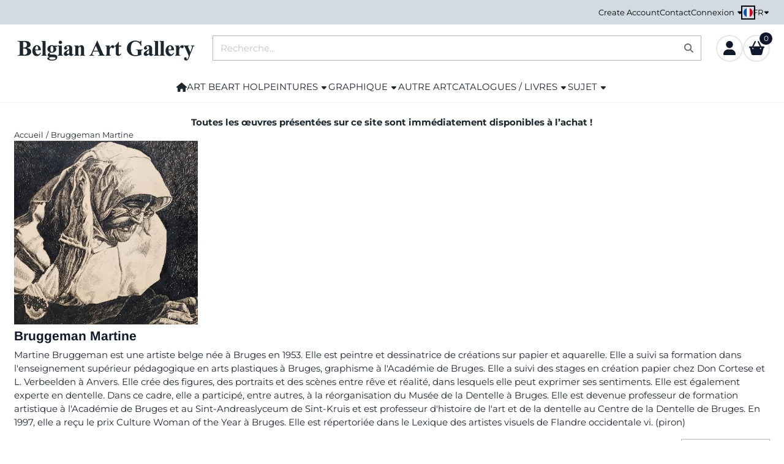

--- FILE ---
content_type: text/html; charset=UTF-8
request_url: https://www.belgian-art-gallery.be/fr/martine-bruggeman/
body_size: 17521
content:
<!DOCTYPE html> <html lang="fr" class="no-js"> <head> <meta http-equiv="content-type" content="text/html; charset=utf-8"/> <meta name="description" content="Achetez des œuvres d&#039;art des artistes brugeoises Martine Bruggeman. Elle est peintre et dessinatrice de créations avec du papier et de l&#039;aquarelle. Elle est devenue professeur de formation artistique à l&#039;Académie de Bruges et au Sint-Andreaslyceum de Sint-Kruis et est professeur d&#039;histoire de l&#039;art et de la dentelle."/> <meta name="robots" content="index,follow"> <meta name="viewport" content="width=device-width, initial-scale=1, user-scalable=yes, maximum-scale=5" /> <meta name="google-site-verification" content="6LeFTuwSAAAAAMrIuc_fY7btejn-4jpmchZXCPo5"/> <title>Achetez des oeuvres d&#039;art de l&#039;artiste belge Martine Bruggeman</title> <base href="https://www.belgian-art-gallery.be/"/> <link rel="dns-prefetch" href="https://fonts.gstatic.com/"> <link rel="dns-prefetch" href="https://cdn.shoptrader.com/"> <link rel="dns-prefetch" href="https://connect.facebook.net/"> <link rel="icon" href="https://www.belgian-art-gallery.be/images/faviconimages/favicon-kl-22042024.webp" type="image/x-icon"> <link rel="shortcut icon" type="image/x-icon" href="https://www.belgian-art-gallery.be/images/faviconimages/favicon-kl-22042024.webp"/> <link rel="canonical" href="https://www.belgian-art-gallery.be/fr/martine-bruggeman/"/> <link rel="alternate" hreflang="nl" href="https://www.belgian-art-gallery.be/martine-bruggeman/"/> <link rel="alternate" hreflang="x-default" href="https://www.belgian-art-gallery.be/martine-bruggeman/"/> <link rel="alternate" hreflang="en" href="https://www.belgian-art-gallery.be/en/martine-bruggeman/"/> <link rel="alternate" hreflang="fr" href="https://www.belgian-art-gallery.be/fr/martine-bruggeman/"/> <script>
        window.translations = {
                        PRODUCT_CARD_ARIA_LABEL: 'Produit: ',
            PRODUCT_PRIJS_ARIA_LABEL: 'Prix: ',
                        SHOPPING_CART_BUTTON_ARIA_LABEL_1: 'Ajouter ',
            SHOPPING_CART_BUTTON_ARIA_LABEL_2: ' au panier',
            PRODUCT_PRIJS_KORTING_ARIA_LABEL_1: 'Par',
            PRODUCT_PRIJS_KORTING_ARIA_LABEL_2: ' pour ',
                        SHOPPINGCART_ARIA_LIVE_QUANTITY_UPDATE_MESSAGE_BEGIN: 'Quantité de',
            SHOPPINGCART_ARIA_LIVE_QUANTITY_INCREASE_MESSAGE: 'a été augmenté à',
            SHOPPINGCART_ARIA_LIVE_QUANTITY_DECREASE_MESSAGE: 'a été diminué à',
            SHOPPINGCART_ARIA_LIVE_DELETE_PRODUCT_MESSAGE: 'a été retiré du panier.',
            SHOPPINGCART_ARIA_LIVE_QUANTITY_REFRESH_MESSAGE: 'a été mis à jour à'
        };
    </script> <style>
            @font-face{font-display:swap;font-family:'Arimo';font-style:normal;font-weight:400;src:url(https://fonts.gstatic.com/s/arimo/v35/P5sfzZCDf9_T_3cV7NCUECyoxNk37cxcDRrBZQI.woff2) format('woff2');unicode-range:U+0460-052F,U+1C80-1C8A,U+20B4,U+2DE0-2DFF,U+A640-A69F,U+FE2E-FE2F}@font-face{font-display:swap;font-family:'Arimo';font-style:normal;font-weight:400;src:url(https://fonts.gstatic.com/s/arimo/v35/P5sfzZCDf9_T_3cV7NCUECyoxNk37cxcBBrBZQI.woff2) format('woff2');unicode-range:U+0301,U+0400-045F,U+0490-0491,U+04B0-04B1,U+2116}@font-face{font-display:swap;font-family:'Arimo';font-style:normal;font-weight:400;src:url(https://fonts.gstatic.com/s/arimo/v35/P5sfzZCDf9_T_3cV7NCUECyoxNk37cxcDBrBZQI.woff2) format('woff2');unicode-range:U+1F00-1FFF}@font-face{font-display:swap;font-family:'Arimo';font-style:normal;font-weight:400;src:url(https://fonts.gstatic.com/s/arimo/v35/P5sfzZCDf9_T_3cV7NCUECyoxNk37cxcAxrBZQI.woff2) format('woff2');unicode-range:U+0370-0377,U+037A-037F,U+0384-038A,U+038C,U+038E-03A1,U+03A3-03FF}@font-face{font-display:swap;font-family:'Arimo';font-style:normal;font-weight:400;src:url(https://fonts.gstatic.com/s/arimo/v35/P5sfzZCDf9_T_3cV7NCUECyoxNk37cxcAhrBZQI.woff2) format('woff2');unicode-range:U+0307-0308,U+0590-05FF,U+200C-2010,U+20AA,U+25CC,U+FB1D-FB4F}@font-face{font-display:swap;font-family:'Arimo';font-style:normal;font-weight:400;src:url(https://fonts.gstatic.com/s/arimo/v35/P5sfzZCDf9_T_3cV7NCUECyoxNk37cxcDxrBZQI.woff2) format('woff2');unicode-range:U+0102-0103,U+0110-0111,U+0128-0129,U+0168-0169,U+01A0-01A1,U+01AF-01B0,U+0300-0301,U+0303-0304,U+0308-0309,U+0323,U+0329,U+1EA0-1EF9,U+20AB}@font-face{font-display:swap;font-family:'Arimo';font-style:normal;font-weight:400;src:url(https://fonts.gstatic.com/s/arimo/v35/P5sfzZCDf9_T_3cV7NCUECyoxNk37cxcDhrBZQI.woff2) format('woff2');unicode-range:U+0100-02BA,U+02BD-02C5,U+02C7-02CC,U+02CE-02D7,U+02DD-02FF,U+0304,U+0308,U+0329,U+1D00-1DBF,U+1E00-1E9F,U+1EF2-1EFF,U+2020,U+20A0-20AB,U+20AD-20C0,U+2113,U+2C60-2C7F,U+A720-A7FF}@font-face{font-display:swap;font-family:'Arimo';font-style:normal;font-weight:400;src:url(https://fonts.gstatic.com/s/arimo/v35/P5sfzZCDf9_T_3cV7NCUECyoxNk37cxcABrB.woff2) format('woff2');unicode-range:U+0000-00FF,U+0131,U+0152-0153,U+02BB-02BC,U+02C6,U+02DA,U+02DC,U+0304,U+0308,U+0329,U+2000-206F,U+20AC,U+2122,U+2191,U+2193,U+2212,U+2215,U+FEFF,U+FFFD}@font-face{font-display:swap;font-family:'Arimo';font-style:normal;font-weight:700;src:url(https://fonts.gstatic.com/s/arimo/v35/P5sfzZCDf9_T_3cV7NCUECyoxNk3CstcDRrBZQI.woff2) format('woff2');unicode-range:U+0460-052F,U+1C80-1C8A,U+20B4,U+2DE0-2DFF,U+A640-A69F,U+FE2E-FE2F}@font-face{font-display:swap;font-family:'Arimo';font-style:normal;font-weight:700;src:url(https://fonts.gstatic.com/s/arimo/v35/P5sfzZCDf9_T_3cV7NCUECyoxNk3CstcBBrBZQI.woff2) format('woff2');unicode-range:U+0301,U+0400-045F,U+0490-0491,U+04B0-04B1,U+2116}@font-face{font-display:swap;font-family:'Arimo';font-style:normal;font-weight:700;src:url(https://fonts.gstatic.com/s/arimo/v35/P5sfzZCDf9_T_3cV7NCUECyoxNk3CstcDBrBZQI.woff2) format('woff2');unicode-range:U+1F00-1FFF}@font-face{font-display:swap;font-family:'Arimo';font-style:normal;font-weight:700;src:url(https://fonts.gstatic.com/s/arimo/v35/P5sfzZCDf9_T_3cV7NCUECyoxNk3CstcAxrBZQI.woff2) format('woff2');unicode-range:U+0370-0377,U+037A-037F,U+0384-038A,U+038C,U+038E-03A1,U+03A3-03FF}@font-face{font-display:swap;font-family:'Arimo';font-style:normal;font-weight:700;src:url(https://fonts.gstatic.com/s/arimo/v35/P5sfzZCDf9_T_3cV7NCUECyoxNk3CstcAhrBZQI.woff2) format('woff2');unicode-range:U+0307-0308,U+0590-05FF,U+200C-2010,U+20AA,U+25CC,U+FB1D-FB4F}@font-face{font-display:swap;font-family:'Arimo';font-style:normal;font-weight:700;src:url(https://fonts.gstatic.com/s/arimo/v35/P5sfzZCDf9_T_3cV7NCUECyoxNk3CstcDxrBZQI.woff2) format('woff2');unicode-range:U+0102-0103,U+0110-0111,U+0128-0129,U+0168-0169,U+01A0-01A1,U+01AF-01B0,U+0300-0301,U+0303-0304,U+0308-0309,U+0323,U+0329,U+1EA0-1EF9,U+20AB}@font-face{font-display:swap;font-family:'Arimo';font-style:normal;font-weight:700;src:url(https://fonts.gstatic.com/s/arimo/v35/P5sfzZCDf9_T_3cV7NCUECyoxNk3CstcDhrBZQI.woff2) format('woff2');unicode-range:U+0100-02BA,U+02BD-02C5,U+02C7-02CC,U+02CE-02D7,U+02DD-02FF,U+0304,U+0308,U+0329,U+1D00-1DBF,U+1E00-1E9F,U+1EF2-1EFF,U+2020,U+20A0-20AB,U+20AD-20C0,U+2113,U+2C60-2C7F,U+A720-A7FF}@font-face{font-display:swap;font-family:'Arimo';font-style:normal;font-weight:700;src:url(https://fonts.gstatic.com/s/arimo/v35/P5sfzZCDf9_T_3cV7NCUECyoxNk3CstcABrB.woff2) format('woff2');unicode-range:U+0000-00FF,U+0131,U+0152-0153,U+02BB-02BC,U+02C6,U+02DA,U+02DC,U+0304,U+0308,U+0329,U+2000-206F,U+20AC,U+2122,U+2191,U+2193,U+2212,U+2215,U+FEFF,U+FFFD}@font-face{font-display:swap;font-family:'Montserrat';font-style:normal;font-weight:400;src:url(https://fonts.gstatic.com/s/montserrat/v31/JTUHjIg1_i6t8kCHKm4532VJOt5-QNFgpCtr6Hw0aXpsog.woff2) format('woff2');unicode-range:U+0460-052F,U+1C80-1C8A,U+20B4,U+2DE0-2DFF,U+A640-A69F,U+FE2E-FE2F}@font-face{font-display:swap;font-family:'Montserrat';font-style:normal;font-weight:400;src:url(https://fonts.gstatic.com/s/montserrat/v31/JTUHjIg1_i6t8kCHKm4532VJOt5-QNFgpCtr6Hw9aXpsog.woff2) format('woff2');unicode-range:U+0301,U+0400-045F,U+0490-0491,U+04B0-04B1,U+2116}@font-face{font-display:swap;font-family:'Montserrat';font-style:normal;font-weight:400;src:url(https://fonts.gstatic.com/s/montserrat/v31/JTUHjIg1_i6t8kCHKm4532VJOt5-QNFgpCtr6Hw2aXpsog.woff2) format('woff2');unicode-range:U+0102-0103,U+0110-0111,U+0128-0129,U+0168-0169,U+01A0-01A1,U+01AF-01B0,U+0300-0301,U+0303-0304,U+0308-0309,U+0323,U+0329,U+1EA0-1EF9,U+20AB}@font-face{font-display:swap;font-family:'Montserrat';font-style:normal;font-weight:400;src:url(https://fonts.gstatic.com/s/montserrat/v31/JTUHjIg1_i6t8kCHKm4532VJOt5-QNFgpCtr6Hw3aXpsog.woff2) format('woff2');unicode-range:U+0100-02BA,U+02BD-02C5,U+02C7-02CC,U+02CE-02D7,U+02DD-02FF,U+0304,U+0308,U+0329,U+1D00-1DBF,U+1E00-1E9F,U+1EF2-1EFF,U+2020,U+20A0-20AB,U+20AD-20C0,U+2113,U+2C60-2C7F,U+A720-A7FF}@font-face{font-display:swap;font-family:'Montserrat';font-style:normal;font-weight:400;src:url(https://fonts.gstatic.com/s/montserrat/v31/JTUHjIg1_i6t8kCHKm4532VJOt5-QNFgpCtr6Hw5aXo.woff2) format('woff2');unicode-range:U+0000-00FF,U+0131,U+0152-0153,U+02BB-02BC,U+02C6,U+02DA,U+02DC,U+0304,U+0308,U+0329,U+2000-206F,U+20AC,U+2122,U+2191,U+2193,U+2212,U+2215,U+FEFF,U+FFFD}@font-face{font-display:swap;font-family:'Montserrat';font-style:normal;font-weight:700;src:url(https://fonts.gstatic.com/s/montserrat/v31/JTUHjIg1_i6t8kCHKm4532VJOt5-QNFgpCuM73w0aXpsog.woff2) format('woff2');unicode-range:U+0460-052F,U+1C80-1C8A,U+20B4,U+2DE0-2DFF,U+A640-A69F,U+FE2E-FE2F}@font-face{font-display:swap;font-family:'Montserrat';font-style:normal;font-weight:700;src:url(https://fonts.gstatic.com/s/montserrat/v31/JTUHjIg1_i6t8kCHKm4532VJOt5-QNFgpCuM73w9aXpsog.woff2) format('woff2');unicode-range:U+0301,U+0400-045F,U+0490-0491,U+04B0-04B1,U+2116}@font-face{font-display:swap;font-family:'Montserrat';font-style:normal;font-weight:700;src:url(https://fonts.gstatic.com/s/montserrat/v31/JTUHjIg1_i6t8kCHKm4532VJOt5-QNFgpCuM73w2aXpsog.woff2) format('woff2');unicode-range:U+0102-0103,U+0110-0111,U+0128-0129,U+0168-0169,U+01A0-01A1,U+01AF-01B0,U+0300-0301,U+0303-0304,U+0308-0309,U+0323,U+0329,U+1EA0-1EF9,U+20AB}@font-face{font-display:swap;font-family:'Montserrat';font-style:normal;font-weight:700;src:url(https://fonts.gstatic.com/s/montserrat/v31/JTUHjIg1_i6t8kCHKm4532VJOt5-QNFgpCuM73w3aXpsog.woff2) format('woff2');unicode-range:U+0100-02BA,U+02BD-02C5,U+02C7-02CC,U+02CE-02D7,U+02DD-02FF,U+0304,U+0308,U+0329,U+1D00-1DBF,U+1E00-1E9F,U+1EF2-1EFF,U+2020,U+20A0-20AB,U+20AD-20C0,U+2113,U+2C60-2C7F,U+A720-A7FF}@font-face{font-display:swap;font-family:'Montserrat';font-style:normal;font-weight:700;src:url(https://fonts.gstatic.com/s/montserrat/v31/JTUHjIg1_i6t8kCHKm4532VJOt5-QNFgpCuM73w5aXo.woff2) format('woff2');unicode-range:U+0000-00FF,U+0131,U+0152-0153,U+02BB-02BC,U+02C6,U+02DA,U+02DC,U+0304,U+0308,U+0329,U+2000-206F,U+20AC,U+2122,U+2191,U+2193,U+2212,U+2215,U+FEFF,U+FFFD}#owl-carousel-homepage .owl-dots .owl-dot.active span,#owl-carousel-homepage .owl-dots .owl-dot:hover span{background:##000000!important}div#slider-homepage{max-height:550px}.site-nav .dropdown-menu{border-top-left-radius:0;border-top-right-radius:0;border-top:none}.site-nav .dropdown-item{--bs-dropdown-item-padding-x:clamp(1rem, var(--site-nav-item-padding-x), 1.5rem)}.site-nav-item--level-0 .dropdown-menu.is-open,.site-nav-item--level-0:hover .dropdown-menu,.site-nav-item--level-0.js-hover .dropdown-menu{display:block}
        </style> <link rel="stylesheet" href="/themes/4000/css/abstracts/_print.css" media="print" crossorigin> <link rel="stylesheet" href="/themes/4000/css/abstracts/_variables_new.css?v=130.29471854461257271512" crossorigin> <link rel="stylesheet" href="/images/css/stApp-4000.css?v=130.29471854461257271512" crossorigin> <link rel="stylesheet" href="/themes/4000/css/stProduct-4000.css?v=130.29471854461257271512" crossorigin> <link rel="stylesheet" href="/themes/4000/css/homepagebuilder.css.signalize?controller=manufacturer&pageId=1210&v=130.29471854461257271512" crossorigin> <link rel="stylesheet" href="/themes/4000/css/icomoon.css?v=130.29471854461257271512" media="print" onload="this.media='all'" crossorigin> <script>(function (w, d, s, l, i) {
            w[l] = w[l] || []; w[l].push({
                'gtm.start':
                    new Date().getTime(), event: 'gtm.js'
            }); var f = d.getElementsByTagName(s)[0],
                j = d.createElement(s), dl = l != 'dataLayer' ? '&l=' + l : ''; j.async = true; j.src =
                'https://www.googletagmanager.com/gtm.js?id=' + i + dl; f.parentNode.insertBefore(j, f);
        })(window,document,'script','dataLayer','GTM-TM7D35N');
    </script> <script>
        !function(f,b,e,v,n,t,s)
        {if(f.fbq)return;n=f.fbq=function(){n.callMethod?
            n.callMethod.apply(n,arguments):n.queue.push(arguments)};
            if(!f._fbq)f._fbq=n;n.push=n;n.loaded=!0;n.version='2.0';
            n.queue=[];t=b.createElement(e);t.async=!0;
            t.src=v;s=b.getElementsByTagName(e)[0];
            s.parentNode.insertBefore(t,s)}(window, document,'script',
            'https://connect.facebook.net/en_US/fbevents.js');
        fbq('init', '509921957697326');
        fbq('track', 'PageView');
    </script>


        
        
        
        
        </head> <body id="st_index" class="fr martine-bruggeman not-logged-in "> <noscript> <iframe src="https://www.googletagmanager.com/ns.html?id=GTM-TM7D35N" height="0" width="0" style="display:none;visibility:hidden"></iframe> </noscript> <a href="#main-content" class="skip-link_btn btn btn-dark">Accéder au contenu principal</a> <a name="body-top"></a> <div class="page_placeholder_layover" id="page_placeholder_layover"> <img src="opc_loader.png" class="opc_loader" alt="" role="presentation"/> </div> <div id="cookieAriaLiveRegion" class="sr-only" aria-live="polite" aria-atomic="true"> <p id="cookieAriaLiveMessage">Les préférences de cookies sont actuellement fermées.</p> </div><aside class="topmenu" aria-label="Menu principal"> <div class="bs-container d-flex" style="height:100%;"> <div class="topmenu-inner" id="menu_top"> <div class="topmenu-inner-col"> </div> <nav class="topmenu-inner-col" aria-label="Navigation dans le menu principal"> <ul class="topmenu-nav"> <li class="topmenu-nav-item topmenu-nav-item-1"><a href="https://www.belgian-art-gallery.be/fr/create_account.php" target="_self">Create Account</a></li> <li class="topmenu-nav-item topmenu-nav-item-2"><a href="https://www.belgian-art-gallery.be/fr/contact/" target="_self">Contact</a></li> </ul> <ul class="topmenu_login-box"> <li class="login-button"> <button href="https://www.belgian-art-gallery.be/fr/login.php" id="login-toggle" aria-haspopup="true" aria-controls="login-form" aria-expanded="false" class="loggedin btn-topmenu">
                Connexion<span class="st-icon st-icon-style-solid st-icon-caret-down"> <svg xmlns="http://www.w3.org/2000/svg" viewBox="0 0 320 512"> <path d="M137.4 374.6c12.5 12.5 32.8 12.5 45.3 0l128-128c9.2-9.2 11.9-22.9 6.9-34.9s-16.6-19.8-29.6-19.8L32 192c-12.9 0-24.6 7.8-29.6 19.8s-2.2 25.7 6.9 34.9l128 128z"/> </svg> </span> </button> <div id="login-bar" class="dropdown-menu" role="form" aria-labelledby="login-toggle" hidden> <form name="login-bar" action="https://www.belgian-art-gallery.be/fr/login.php?action=process" method="post" enctype="application/x-www-form-urlencoded" autocomplete="off"> <input type="hidden" name="form_name" value="login-bar"> <div id="login-bar-email-adress"> <label for="loginBarEmail">E-mail</label> <input type="email" name="email_address" class="form-control" id="loginBarEmail" autocomplete="username email"> </div> <div id="login-bar-password"> <label for="loginbarPassword">Mot de passe</label> <input type="password" name="password" class="form-control" id="loginbarPassword" autocomplete="current-password"> </div> <div class="login-bar-submit"> <button type="submit" class="configuration_btn configuration_button configuration_button_general has_icon_left"> <span class="st-icon st-icon-style-solid st-icon-user"> <svg xmlns="http://www.w3.org/2000/svg" viewBox="0 0 448 512"> <path d="M224 256c70.7 0 128-57.3 128-128S294.7 0 224 0S96 57.3 96 128s57.3 128 128 128zm-45.7 48C79.8 304 0 383.8 0 482.3C0 498.7 13.3 512 29.7 512H418.3c16.4 0 29.7-13.3 29.7-29.7C448 383.8 368.2 304 269.7 304H178.3z"/> </svg> </span> <span class="button">Connexion</span> </button> </div> <div id="login-bar-password-forgotten"> <a href="https://www.belgian-art-gallery.be/fr/password_forgotten.php" class="user_pass_forgotten text-decoration-underline">Mot de passe oublié cliquez ici.</a> </div> <div id="login-bar-create-account"> <a href="https://www.belgian-art-gallery.be/fr/create_account.php" class="user_create_account text-decoration-underline">Créer un compte</a> </div> </form> </div> </li> </ul> <div id="language" class="language"> <div class="languages-switch"> <div class="language-dropdown"> <a class="language-dropdown-button jsLanguageDropdownButton" role="button" aria-haspopup="listbox" aria-expanded="false" aria-controls="language-list" aria-label="Sélectionnez une langue" title="Français" href="https://www.belgian-art-gallery.be/fr/martine-bruggeman/" tabindex="0"> <div class="language-flag" data-selected-language="7"> <span class="st-icon st-icon-lang st-icon-lang-round st-icon-lang-fr-round"> <svg xmlns="http://www.w3.org/2000/svg" viewBox="0 0 512 512"> <circle cx="256" cy="256" r="256" fill="#f0f0f0"/> <path fill="#d80027" d="M512 256c0-110-69-204-167-240v480c98-36 167-130 167-240z"/> <path fill="#0052b4" d="M0 256c0 110 69 204 167 240V16A256 256 0 0 0 0 256z"/> </svg> </span> </div> <span class="language-code">FR</span> <span class="st-icon st-icon-style-solid st-icon-caret-down"> <svg xmlns="http://www.w3.org/2000/svg" viewBox="0 0 320 512"> <path d="M137.4 374.6c12.5 12.5 32.8 12.5 45.3 0l128-128c9.2-9.2 11.9-22.9 6.9-34.9s-16.6-19.8-29.6-19.8L32 192c-12.9 0-24.6 7.8-29.6 19.8s-2.2 25.7 6.9 34.9l128 128z"/> </svg> </span> </a> <ul class="language-item-list jsLanguageItemList dropdown-menu" id="language-list" role="listbox"> <li class="language-item" id="setlang_ned" role="option" aria-selected="false"> <a class="language-link inactive" title="Nederlands" href="https://www.belgian-art-gallery.be/martine-bruggeman/"> <div class="language-flag" data-selected-language="4"> <span class="st-icon st-icon-lang st-icon-lang-nl"> <svg xmlns="http://www.w3.org/2000/svg" xml:space="preserve" viewBox="0 0 512 512"> <path fill="#f0f0f0" d="M0 85h512v341H0z"/> <path fill="#a2001d" d="M0 85h512v114H0z"/> <path fill="#0052b4" d="M0 313h512v114H0z"/> </svg> </span> </div> <div class="language-flag-mobile" data-selected-language="4"> <span class="st-icon st-icon-lang st-icon-lang-round st-icon-lang-nl-round"> <svg xmlns="http://www.w3.org/2000/svg" viewBox="0 0 512 512"> <circle cx="256" cy="256" r="256" fill="#f0f0f0"/> <path fill="#a2001d" d="M256 0C146 0 52 69 16 167h480A256 256 0 0 0 256 0z"/> <path fill="#0052b4" d="M256 512c110 0 204-69 240-167H16c36 98 130 167 240 167z"/> </svg> </span> </div> <span>Nederlands</span> </a> </li> <li class="language-item" id="setlang_eng" role="option" aria-selected="false"> <a class="language-link inactive" title="English" href="https://www.belgian-art-gallery.be/en/martine-bruggeman/"> <div class="language-flag" data-selected-language="5"> <span class="st-icon st-icon-lang st-icon-lang-en"> <svg xmlns="http://www.w3.org/2000/svg" xml:space="preserve" viewBox="0 0 512 512"> <path fill="#f0f0f0" d="M0 85h512v341H0z"/> <path fill="#d80027" d="M288 85h-64v139H0v64h224v139h64V288h224v-64H288z"/> <path fill="#0052b4" d="m394 315 118 66v-66zm-82 0 200 112v-32l-144-80zm147 112-147-82v82z"/> <path fill="#f0f0f0" d="m312 315 200 112v-32l-144-80z"/> <path fill="#d80027" d="m312 315 200 112v-32l-144-80z"/> <path fill="#0052b4" d="M90 315 0 366v-51zm110 15v97H25z"/> <path fill="#d80027" d="M144 315 0 395v32l200-112z"/> <path fill="#0052b4" d="M118 197 0 131v66zm82 0L0 85v32l144 80zM53 85l147 82V85z"/> <path fill="#f0f0f0" d="M200 197 0 85v32l144 80z"/> <path fill="#d80027" d="M200 197 0 85v32l144 80z"/> <path fill="#0052b4" d="m422 197 90-51v51zm-110-15V85h175z"/> <path fill="#d80027" d="m368 197 144-80V85L312 197z"/> </svg> </span> </div> <div class="language-flag-mobile" data-selected-language="5"> <span class="st-icon st-icon-lang st-icon-lang-round st-icon-lang-en-round"> <svg xmlns="http://www.w3.org/2000/svg" viewBox="0 0 512 512"> <circle cx="256" cy="256" r="256" fill="#f0f0f0"/> <g fill="#0052b4"> <path d="M52.92 100.142c-20.109 26.163-35.272 56.318-44.101 89.077h133.178zM503.181 189.219c-8.829-32.758-23.993-62.913-44.101-89.076l-89.075 89.076zM8.819 322.784c8.83 32.758 23.993 62.913 44.101 89.075l89.074-89.075zM411.858 52.921c-26.163-20.109-56.317-35.272-89.076-44.102v133.177zM100.142 459.079c26.163 20.109 56.318 35.272 89.076 44.102V370.005zM189.217 8.819c-32.758 8.83-62.913 23.993-89.075 44.101l89.075 89.075zM322.783 503.181c32.758-8.83 62.913-23.993 89.075-44.101l-89.075-89.075zM370.005 322.784l89.075 89.076c20.108-26.162 35.272-56.318 44.101-89.076z"/> </g> <g fill="#d80027"> <path d="M509.833 222.609H289.392V2.167C278.461.744 267.317 0 256 0c-11.319 0-22.461.744-33.391 2.167v220.441H2.167C.744 233.539 0 244.683 0 256c0 11.319.744 22.461 2.167 33.391h220.441v220.442C233.539 511.256 244.681 512 256 512c11.317 0 22.461-.743 33.391-2.167V289.392h220.442C511.256 278.461 512 267.319 512 256c0-11.317-.744-22.461-2.167-33.391z"/> <path d="M322.783 322.784 437.019 437.02c5.254-5.252 10.266-10.743 15.048-16.435l-97.802-97.802h-31.482zM189.217 322.784h-.002L74.98 437.019c5.252 5.254 10.743 10.266 16.435 15.048l97.802-97.804zM189.217 189.219v-.002L74.981 74.98c-5.254 5.252-10.266 10.743-15.048 16.435l97.803 97.803h31.481zM322.783 189.219 437.02 74.981c-5.252-5.254-10.743-10.266-16.435-15.047l-97.802 97.803z"/> </g> </svg> </span> </div> <span>English</span> </a> </li> <li class="language-item" id="setlang_fra" role="option" aria-selected="true"> <a class="language-link active" title="Français" href="https://www.belgian-art-gallery.be/fr/martine-bruggeman/"> <div class="language-flag" data-selected-language="7"> <span class="st-icon st-icon-lang st-icon-lang-fr"> <svg xmlns="http://www.w3.org/2000/svg" xml:space="preserve" viewBox="0 0 512 512"> <path fill="#f0f0f0" d="M0 85h512v341H0z"/> <path fill="#0052b4" d="M0 85h171v341H0z"/> <path fill="#d80027" d="M341 85h171v341H341z"/> </svg> </span> </div> <div class="language-flag-mobile" data-selected-language="7"> <span class="st-icon st-icon-lang st-icon-lang-round st-icon-lang-fr-round"> <svg xmlns="http://www.w3.org/2000/svg" viewBox="0 0 512 512"> <circle cx="256" cy="256" r="256" fill="#f0f0f0"/> <path fill="#d80027" d="M512 256c0-110-69-204-167-240v480c98-36 167-130 167-240z"/> <path fill="#0052b4" d="M0 256c0 110 69 204 167 240V16A256 256 0 0 0 0 256z"/> </svg> </span> </div> <span>Français</span> <span class="language-active-indicator">Actif</span> </a> </li> </ul> </div> </div> </div> </nav> </div> </div> </aside><header class="site-header site-header-large site-header-large-logo-left" role="banner" aria-label="En-tête du site Web"> <div class="bs-container"> <div class="site-header-inner row align-items-center justify-content-between"> <div class="col-auto col-logo d-flex align-items-center"> <a class="header-logo | d-flex justify-content-center align-items-center" style="height:100%;" href="https://www.belgian-art-gallery.be/fr/" > <img data-use-webp='no' fetchpriority='high' width='300' height='37' alt='belgian-art-gallery.be Page d’accueil' style=' box-sizing:content-box;
            max-height:100px;
            max-width:300px;
            padding-top:24px;
            padding-bottom:16px;' class='header-logo-image' src='https://cdn.shoptrader.com/shop54085/images/shoplogoimages/logo-hd3.png' onerror='this.onerror=null; this.src="https://cdn.shoptrader.com/shop54085/images/placeholders/image_missing_vierkant.png";'> </a> </div> <div class="col"> <div class="site-header-searchbar"> <form name="advanced_search" action="https://www.belgian-art-gallery.be/fr/advanced_search_result.php" method="get" enctype="application/x-www-form-urlencoded"> <input type="hidden" name="form_name" value="advanced_search"> <label for="search" class="sr-only">Rechercher</label> <div class="input-group"> <input type="hidden" name="search_in_description" value="1"> <input type="hidden" name="Beschrijving" value="1"> <input type="hidden" name="Artikelnaam" value=true> <input type="hidden" name="Ean" value="0"> <input type="hidden" name="Sku" value="0"> <input type="hidden" name="Artikelnummer" value="0"> <input type="hidden" name="Tag" value="0"> <input type="hidden" name="inc_subcat" value="1"> <input name="keywords" type="search" value="" placeholder="Recherche..." class="form-control form-control-visually-first" id="search"/> <button class="btn btn-icon btn-input-group" type="submit"> <span class="st-icon st-icon-style-solid st-icon-magnifying-glass"> <svg xmlns="http://www.w3.org/2000/svg" viewBox="0 0 512 512"> <path d="M416 208c0 45.9-14.9 88.3-40 122.7L502.6 457.4c12.5 12.5 12.5 32.8 0 45.3s-32.8 12.5-45.3 0L330.7 376c-34.4 25.2-76.8 40-122.7 40C93.1 416 0 322.9 0 208S93.1 0 208 0S416 93.1 416 208zM208 352c79.5 0 144-64.5 144-144s-64.5-144-144-144S64 128.5 64 208s64.5 144 144 144z"/> </svg> </span> </button> </div> </form> <div class="overlay-searchbar"></div> </div> </div> <div class="col-auto d-flex justify-content-end"> <nav class="site-header-nav d-flex" aria-label="Navigation utilisateur"> <a href="https://www.belgian-art-gallery.be/fr/login.php" role="button" class="site-header-nav-item  " aria-label="Connexion"> <span class="st-icon st-icon-style-solid st-icon-user"> <svg xmlns="http://www.w3.org/2000/svg" viewBox="0 0 448 512"> <path d="M224 256c70.7 0 128-57.3 128-128S294.7 0 224 0S96 57.3 96 128s57.3 128 128 128zm-45.7 48C79.8 304 0 383.8 0 482.3C0 498.7 13.3 512 29.7 512H418.3c16.4 0 29.7-13.3 29.7-29.7C448 383.8 368.2 304 269.7 304H178.3z"/> </svg> </span> </a> <div class="site-header-basket-wrapper basket_wrapper"> <div class="site-header-nav-item"> <a href="https://www.belgian-art-gallery.be/fr/shopping_cart.php" role="button" id="basket-toggle" class="basket-button" aria-controls="floating-basket" aria-expanded="false" aria-label="Voir le panier, 0 articles" aria-haspopup="true"> <span class="st-icon st-icon-style-solid st-icon-basket-shopping-simple"> <svg xmlns="http://www.w3.org/2000/svg" viewBox="0 0 576 512"> <path d="M243.1 2.7c11.8 6.1 16.3 20.6 10.2 32.4L171.7 192H404.3L322.7 35.1c-6.1-11.8-1.5-26.3 10.2-32.4s26.2-1.5 32.4 10.2L458.4 192H544c17.7 0 32 14.3 32 32s-14.3 32-32 32L492.1 463.5C485 492 459.4 512 430 512H146c-29.4 0-55-20-62.1-48.5L32 256c-17.7 0-32-14.3-32-32s14.3-32 32-32h85.6L210.7 12.9c6.1-11.8 20.6-16.3 32.4-10.2zM144 296c13.3 0 24-10.7 24-24s-10.7-24-24-24s-24 10.7-24 24s10.7 24 24 24zm312-24c0-13.3-10.7-24-24-24s-24 10.7-24 24s10.7 24 24 24s24-10.7 24-24z"/> </svg> </span> <span class="quantity" id="basket-count" data-bind="text: cartCount" aria-live="polite">0</span> </a> </div> <div class="floating_basket_wrapper dropdown-menu" id="floating-basket" aria-label="Aperçu du panier d achat" hidden> <div class="basket_content"> <a href="https://www.belgian-art-gallery.be/fr/shopping_cart.php" id="skip-to-checkout">Ignorer la liste de produits et passer à la caisse</a> <table data-bind="visible: cartTable().length > 0" role="table" aria-label="Produits dans le panier"> <tbody data-bind="foreach: cartTable" role="rowgroup"> <tr role="row" data-bind="attr: { 'aria-labelledby': 'product-name-' + product_id(), 'aria-describedby': 'product-quantity-' + product_id() + ' product-price-' + product_id() }"> <td role="cell" class="product_image_cell"> <div class="product_image"> <img data-bind="attr: { src: image(), alt: name }"> </div> </td> <td role="cell" class="product_name_cell"> <p data-bind="attr: { 'id': 'product-name-' + product_id() }"><span data-bind="attr: { 'id': 'product-quantity-' + product_id() }, text: quantity"></span> x <a data-bind="attr: { href: url, 'aria-describedby': 'product-quantity-' + product_id() }, text: name"></a></p> <span data-bind="foreach: attributes, visible: attributes().length > 0"> <small><i>-&nbsp;<span data-bind="html: option_name() + ' ' + value_name()"></span></i></small><br> </span> <p data-bind="attr: { 'id': 'product-price-' + product_id() }, html: $root.currencyFormat.symbolLeft + stAppTools.number_format(parseFloat(total_price()) * parseFloat($root.currencyFormat.value), $root.currencyFormat.decimalPlaces, $root.currencyFormat.decimalPoint, $root.currencyFormat.thousandsPoint) + $root.currencyFormat.symbolRight"></p> </td> <td class="product_price_cell" data-bind="click: $parent.removeProduct"> <button aria-label="Supprimer ce produit du panier" class="btn btn-transparent"> <span class="st-icon st-icon-style-solid st-icon-trash"> <svg xmlns="http://www.w3.org/2000/svg" viewBox="0 0 448 512"> <path d="M135.2 17.7L128 32H32C14.3 32 0 46.3 0 64S14.3 96 32 96H416c17.7 0 32-14.3 32-32s-14.3-32-32-32H320l-7.2-14.3C307.4 6.8 296.3 0 284.2 0H163.8c-12.1 0-23.2 6.8-28.6 17.7zM416 128H32L53.2 467c1.6 25.3 22.6 45 47.9 45H346.9c25.3 0 46.3-19.7 47.9-45L416 128z"/> </svg> </span> </button> </td> </tr> </tbody> </table> <span class="shopping-cart-empty" data-bind="visible: cartTable().length == 0">
            Votre panier est vide
        </span> </div> <div class="clear"></div> <div class="floating_basket_total clearfix"> <span class="floating_basket_total_price" data-bind="html: cartValue"></span> <a id="btn-basket-checkout" href="https://www.belgian-art-gallery.be/fr/shopping_cart.php" class="configuration_btn configuration_button button configuration_button_submit has_icon_right" data-bind="visible: cartTable().length != 0" role="button"> <span class="button">Passer à  la caisse</span> <span class="st-icon st-icon-style-solid st-icon-arrow-right"> <svg xmlns="http://www.w3.org/2000/svg" viewBox="0 0 448 512"> <path d="M438.6 278.6c12.5-12.5 12.5-32.8 0-45.3l-160-160c-12.5-12.5-32.8-12.5-45.3 0s-12.5 32.8 0 45.3L338.8 224 32 224c-17.7 0-32 14.3-32 32s14.3 32 32 32l306.7 0L233.4 393.4c-12.5 12.5-12.5 32.8 0 45.3s32.8 12.5 45.3 0l160-160z"/> </svg> </span> </a> </div> </div> </div> </nav> </div> </div> </div> </header><header class="main-header-mobile" role="banner" aria-label="En-tête du site Web"> <div class="header-mobile "> <div class="bs-container header-mobile-container"> <div class="header-mobile-col" style="flex:1;"> <div class="header-mobile-icon menu-icon" tabindex="0" role="button" aria-controls="mobile_menu" aria-expanded="false"> <span class="st-icon st-icon-style-solid st-icon-bars"> <svg xmlns="http://www.w3.org/2000/svg" viewBox="0 0 448 512"> <path d="M0 96C0 78.3 14.3 64 32 64H416c17.7 0 32 14.3 32 32s-14.3 32-32 32H32C14.3 128 0 113.7 0 96zM0 256c0-17.7 14.3-32 32-32H416c17.7 0 32 14.3 32 32s-14.3 32-32 32H32c-17.7 0-32-14.3-32-32zM448 416c0 17.7-14.3 32-32 32H32c-17.7 0-32-14.3-32-32s14.3-32 32-32H416c17.7 0 32 14.3 32 32z"/> </svg> </span></div> </div> <div class="header-mobile-col"> <div id="mobile_menu_logo" class="header-mobile-logo"> <a class="header-mobile-logo-link" href=https://www.belgian-art-gallery.be/fr/> <img data-use-webp='no' width='300' height='37' fetchpriority='high' alt='belgian-art-gallery.be Page d’accueil' class='header-mobile-logo-image' src='https://cdn.shoptrader.com/shop54085/images/shoplogoimages/logo-hd3.png' onerror='this.onerror=null; this.src="https://cdn.shoptrader.com/shop54085/images/placeholders/image_missing_vierkant.png";'> </a> </div> </div> <nav class="header-mobile-col justify-content-end" style="flex:1;" id="mobile_menu_show_quantity_JS" aria-label="Navigation utilisateur"> <div class="header-mobile-icon account-icon"> <a href="https://www.belgian-art-gallery.be/fr/account.php"> <span class="st-icon st-icon-style-solid st-icon-user"> <svg xmlns="http://www.w3.org/2000/svg" viewBox="0 0 448 512"> <path d="M224 256c70.7 0 128-57.3 128-128S294.7 0 224 0S96 57.3 96 128s57.3 128 128 128zm-45.7 48C79.8 304 0 383.8 0 482.3C0 498.7 13.3 512 29.7 512H418.3c16.4 0 29.7-13.3 29.7-29.7C448 383.8 368.2 304 269.7 304H178.3z"/> </svg> </span> </a> </div> <div class="header-mobile-icon shopping-icon"> <a href="https://www.belgian-art-gallery.be/fr/shopping_cart.php"> <span class="st-icon st-icon-style-solid st-icon-basket-shopping-simple"> <svg xmlns="http://www.w3.org/2000/svg" viewBox="0 0 576 512"> <path d="M243.1 2.7c11.8 6.1 16.3 20.6 10.2 32.4L171.7 192H404.3L322.7 35.1c-6.1-11.8-1.5-26.3 10.2-32.4s26.2-1.5 32.4 10.2L458.4 192H544c17.7 0 32 14.3 32 32s-14.3 32-32 32L492.1 463.5C485 492 459.4 512 430 512H146c-29.4 0-55-20-62.1-48.5L32 256c-17.7 0-32-14.3-32-32s14.3-32 32-32h85.6L210.7 12.9c6.1-11.8 20.6-16.3 32.4-10.2zM144 296c13.3 0 24-10.7 24-24s-10.7-24-24-24s-24 10.7-24 24s10.7 24 24 24zm312-24c0-13.3-10.7-24-24-24s-24 10.7-24 24s10.7 24 24 24s24-10.7 24-24z"/> </svg> </span> <span class="quantity" data-bind="text: cartCount"></span> </a> </div> </nav> </div> </div> <div id="mobile_menu_overlay" class=""></div> <nav id="mobile_menu_container" class=" " aria-label="Navigation mobile"> <div id="mobile_menu" class="mobile_menu" role="navigation"> <section id="mobile_menu_info" class="header-mobile-open" aria-label="En-tête de navigation mobile"> <div class="bs-container header-mobile-container"> <p class="mobile-menu-header">Menu</p> <button id="mobile_menu_close" class="btn btn-transparent header-mobile-icon menu-close" aria-label="Fermer le menu" type="button"> <span class="st-icon st-icon-style-solid st-icon-xmark"> <svg xmlns="http://www.w3.org/2000/svg" viewBox="0 0 320 512"> <path d="M310.6 150.6c12.5-12.5 12.5-32.8 0-45.3s-32.8-12.5-45.3 0L160 210.7 54.6 105.4c-12.5-12.5-32.8-12.5-45.3 0s-12.5 32.8 0 45.3L114.7 256 9.4 361.4c-12.5 12.5-12.5 32.8 0 45.3s32.8 12.5 45.3 0L160 301.3 265.4 406.6c12.5 12.5 32.8 12.5 45.3 0s12.5-32.8 0-45.3L205.3 256 310.6 150.6z"/> </svg> </span> </button> </div> </section> <section id="mobile_nav_container" aria-label="Navigation mobile"> <div class="header-mobile-search-inside-menu mobile-searchbox" aria-label="Rechercher dans le menu"> <form name="advanced_search" action="https://www.belgian-art-gallery.be/fr/advanced_search_result.php" method="get" enctype="application/x-www-form-urlencoded"> <input type="hidden" name="form_name" value="advanced_search"> <label for="sqr_mobile_search" class="sr-only">Rechercher dans le menu</label> <div class="input-group"> <input type="hidden" name="search_in_description" value="1"> <input type="hidden" name="inc_subcat" value="1"> <input name="keywords" type="search" value="" placeholder="Recherche..." class="form-control form-control-visually-first" id="sqr_mobile_search"/> <button class="btn btn-icon btn-input-group" type="submit" aria-label="Rechercher"> <span class="st-icon st-icon-style-solid st-icon-magnifying-glass"> <svg xmlns="http://www.w3.org/2000/svg" viewBox="0 0 512 512"> <path d="M416 208c0 45.9-14.9 88.3-40 122.7L502.6 457.4c12.5 12.5 12.5 32.8 0 45.3s-32.8 12.5-45.3 0L330.7 376c-34.4 25.2-76.8 40-122.7 40C93.1 416 0 322.9 0 208S93.1 0 208 0S416 93.1 416 208zM208 352c79.5 0 144-64.5 144-144s-64.5-144-144-144S64 128.5 64 208s64.5 144 144 144z"/> </svg> </span> </button> </div> </form> </div> <div class="mobile_menu_extra_items"> <div class="mobile_menu_language"> <div id="language" class="language"> <div class="languages-switch"> <div class="language-dropdown"> <a class="language-dropdown-button jsLanguageDropdownButton" role="button" aria-haspopup="listbox" aria-expanded="false" aria-controls="language-list" aria-label="Sélectionnez une langue" title="Français" href="https://www.belgian-art-gallery.be/fr/martine-bruggeman/" tabindex="0"> <div class="language-flag" data-selected-language="7"> <span class="st-icon st-icon-lang st-icon-lang-round st-icon-lang-fr-round"> <svg xmlns="http://www.w3.org/2000/svg" viewBox="0 0 512 512"> <circle cx="256" cy="256" r="256" fill="#f0f0f0"/> <path fill="#d80027" d="M512 256c0-110-69-204-167-240v480c98-36 167-130 167-240z"/> <path fill="#0052b4" d="M0 256c0 110 69 204 167 240V16A256 256 0 0 0 0 256z"/> </svg> </span> </div> <span class="language-code">FR</span> <span class="st-icon st-icon-style-solid st-icon-caret-down"> <svg xmlns="http://www.w3.org/2000/svg" viewBox="0 0 320 512"> <path d="M137.4 374.6c12.5 12.5 32.8 12.5 45.3 0l128-128c9.2-9.2 11.9-22.9 6.9-34.9s-16.6-19.8-29.6-19.8L32 192c-12.9 0-24.6 7.8-29.6 19.8s-2.2 25.7 6.9 34.9l128 128z"/> </svg> </span> </a> <ul class="language-item-list jsLanguageItemList dropdown-menu" id="language-list" role="listbox"> <li class="language-item" id="setlang_ned" role="option" aria-selected="false"> <a class="language-link inactive" title="Nederlands" href="https://www.belgian-art-gallery.be/martine-bruggeman/"> <div class="language-flag" data-selected-language="4"> <span class="st-icon st-icon-lang st-icon-lang-nl"> <svg xmlns="http://www.w3.org/2000/svg" xml:space="preserve" viewBox="0 0 512 512"> <path fill="#f0f0f0" d="M0 85h512v341H0z"/> <path fill="#a2001d" d="M0 85h512v114H0z"/> <path fill="#0052b4" d="M0 313h512v114H0z"/> </svg> </span> </div> <div class="language-flag-mobile" data-selected-language="4"> <span class="st-icon st-icon-lang st-icon-lang-round st-icon-lang-nl-round"> <svg xmlns="http://www.w3.org/2000/svg" viewBox="0 0 512 512"> <circle cx="256" cy="256" r="256" fill="#f0f0f0"/> <path fill="#a2001d" d="M256 0C146 0 52 69 16 167h480A256 256 0 0 0 256 0z"/> <path fill="#0052b4" d="M256 512c110 0 204-69 240-167H16c36 98 130 167 240 167z"/> </svg> </span> </div> <span>Nederlands</span> </a> </li> <li class="language-item" id="setlang_eng" role="option" aria-selected="false"> <a class="language-link inactive" title="English" href="https://www.belgian-art-gallery.be/en/martine-bruggeman/"> <div class="language-flag" data-selected-language="5"> <span class="st-icon st-icon-lang st-icon-lang-en"> <svg xmlns="http://www.w3.org/2000/svg" xml:space="preserve" viewBox="0 0 512 512"> <path fill="#f0f0f0" d="M0 85h512v341H0z"/> <path fill="#d80027" d="M288 85h-64v139H0v64h224v139h64V288h224v-64H288z"/> <path fill="#0052b4" d="m394 315 118 66v-66zm-82 0 200 112v-32l-144-80zm147 112-147-82v82z"/> <path fill="#f0f0f0" d="m312 315 200 112v-32l-144-80z"/> <path fill="#d80027" d="m312 315 200 112v-32l-144-80z"/> <path fill="#0052b4" d="M90 315 0 366v-51zm110 15v97H25z"/> <path fill="#d80027" d="M144 315 0 395v32l200-112z"/> <path fill="#0052b4" d="M118 197 0 131v66zm82 0L0 85v32l144 80zM53 85l147 82V85z"/> <path fill="#f0f0f0" d="M200 197 0 85v32l144 80z"/> <path fill="#d80027" d="M200 197 0 85v32l144 80z"/> <path fill="#0052b4" d="m422 197 90-51v51zm-110-15V85h175z"/> <path fill="#d80027" d="m368 197 144-80V85L312 197z"/> </svg> </span> </div> <div class="language-flag-mobile" data-selected-language="5"> <span class="st-icon st-icon-lang st-icon-lang-round st-icon-lang-en-round"> <svg xmlns="http://www.w3.org/2000/svg" viewBox="0 0 512 512"> <circle cx="256" cy="256" r="256" fill="#f0f0f0"/> <g fill="#0052b4"> <path d="M52.92 100.142c-20.109 26.163-35.272 56.318-44.101 89.077h133.178zM503.181 189.219c-8.829-32.758-23.993-62.913-44.101-89.076l-89.075 89.076zM8.819 322.784c8.83 32.758 23.993 62.913 44.101 89.075l89.074-89.075zM411.858 52.921c-26.163-20.109-56.317-35.272-89.076-44.102v133.177zM100.142 459.079c26.163 20.109 56.318 35.272 89.076 44.102V370.005zM189.217 8.819c-32.758 8.83-62.913 23.993-89.075 44.101l89.075 89.075zM322.783 503.181c32.758-8.83 62.913-23.993 89.075-44.101l-89.075-89.075zM370.005 322.784l89.075 89.076c20.108-26.162 35.272-56.318 44.101-89.076z"/> </g> <g fill="#d80027"> <path d="M509.833 222.609H289.392V2.167C278.461.744 267.317 0 256 0c-11.319 0-22.461.744-33.391 2.167v220.441H2.167C.744 233.539 0 244.683 0 256c0 11.319.744 22.461 2.167 33.391h220.441v220.442C233.539 511.256 244.681 512 256 512c11.317 0 22.461-.743 33.391-2.167V289.392h220.442C511.256 278.461 512 267.319 512 256c0-11.317-.744-22.461-2.167-33.391z"/> <path d="M322.783 322.784 437.019 437.02c5.254-5.252 10.266-10.743 15.048-16.435l-97.802-97.802h-31.482zM189.217 322.784h-.002L74.98 437.019c5.252 5.254 10.743 10.266 16.435 15.048l97.802-97.804zM189.217 189.219v-.002L74.981 74.98c-5.254 5.252-10.266 10.743-15.048 16.435l97.803 97.803h31.481zM322.783 189.219 437.02 74.981c-5.252-5.254-10.743-10.266-16.435-15.047l-97.802 97.803z"/> </g> </svg> </span> </div> <span>English</span> </a> </li> <li class="language-item" id="setlang_fra" role="option" aria-selected="true"> <a class="language-link active" title="Français" href="https://www.belgian-art-gallery.be/fr/martine-bruggeman/"> <div class="language-flag" data-selected-language="7"> <span class="st-icon st-icon-lang st-icon-lang-fr"> <svg xmlns="http://www.w3.org/2000/svg" xml:space="preserve" viewBox="0 0 512 512"> <path fill="#f0f0f0" d="M0 85h512v341H0z"/> <path fill="#0052b4" d="M0 85h171v341H0z"/> <path fill="#d80027" d="M341 85h171v341H341z"/> </svg> </span> </div> <div class="language-flag-mobile" data-selected-language="7"> <span class="st-icon st-icon-lang st-icon-lang-round st-icon-lang-fr-round"> <svg xmlns="http://www.w3.org/2000/svg" viewBox="0 0 512 512"> <circle cx="256" cy="256" r="256" fill="#f0f0f0"/> <path fill="#d80027" d="M512 256c0-110-69-204-167-240v480c98-36 167-130 167-240z"/> <path fill="#0052b4" d="M0 256c0 110 69 204 167 240V16A256 256 0 0 0 0 256z"/> </svg> </span> </div> <span>Français</span> <span class="language-active-indicator">Actif</span> </a> </li> </ul> </div> </div> </div> </div> </div> <nav id="categories" class="categories_box mobile_box" aria-label="Navigation principale"> <ul class="mobile-menu-list box_content"> <li class="menu-header parent-item" id="dmrp_0"> <a class="item" href="https://www.belgian-art-gallery.be/fr/">
                            Home
                        </a> </li> <li class="menu-header parent-item" id="dmm_26"> <a class="item menu-toggle" aria-expanded="false" aria-controls="submenu-cat-26" role="button" target="_self" href="https://www.belgian-art-gallery.be/fr/belgian-artists/">
                                Art be
                            </a> </li> <li class="menu-header parent-item" id="dmm_25"> <a class="item menu-toggle" aria-expanded="false" aria-controls="submenu-cat-25" role="button" target="_self" href="https://www.belgian-art-gallery.be/fr/dutch-artists/">
                                Art hol
                            </a> </li> <li class="menu-header parent-item" id="dmm_24"> <a class="item menu-toggle" aria-expanded="false" aria-controls="submenu-cat-24" role="button" target="_self" href="https://www.belgian-art-gallery.be/fr/paintings/">
                                Peintures
                            </a> <button class="submenu-toggle" aria-controls="submenu-cat-24" aria-expanded="false" aria-label='Toon submenu voor Peintures'> <span class="expand expandable-item show-chevron-right"><span class='st-icon st-icon-chevron-down fa-icon fa-icon-chevron-down'></span><span class='st-icon st-icon-chevron-right fa-icon fa-icon-chevron-right'></span></span></button><ul class="menu-content peintures parent-item" id="submenu-cat-24" hidden> <li class="menu-header " id="dmrp_30"> <a class="item" href="https://www.belgian-art-gallery.be/fr/paintings/belgian-painters/" target="_self"> <span style="margin-left: 0px; margin-right: .5rem;"><span class='st-icon fa-icon fa-icon-caret-right'></span></span>Peintres belges      </a></li> <li class="menu-header " id="dmrp_31"> <a class="item" href="https://www.belgian-art-gallery.be/fr/paintings/dutch-painters/" target="_self"> <span style="margin-left: 0px; margin-right: .5rem;"><span class='st-icon fa-icon fa-icon-caret-right'></span></span>Peintres hollandais      </a></li> <li class="menu-header " id="dmrp_35"> <a class="item" href="https://www.belgian-art-gallery.be/fr/paintings/other-painters/" target="_self"> <span style="margin-left: 0px; margin-right: .5rem;"><span class='st-icon fa-icon fa-icon-caret-right'></span></span>Autre artistes      </a></li> <li class="menu-header " id="dmrp_38"> <a class="item" href="https://www.belgian-art-gallery.be/fr/paintings/naar-to/" target="_self"> <span style="margin-left: 0px; margin-right: .5rem;"><span class='st-icon fa-icon fa-icon-caret-right'></span></span>à      </a></li></ul></li> <li class="menu-header parent-item" id="dmm_27"> <a class="item menu-toggle" aria-expanded="false" aria-controls="submenu-cat-27" role="button" target="_self" href="https://www.belgian-art-gallery.be/fr/etchings/">
                                Graphique
                            </a> <button class="submenu-toggle" aria-controls="submenu-cat-27" aria-expanded="false" aria-label='Toon submenu voor Graphique'> <span class="expand expandable-item show-chevron-right"><span class='st-icon st-icon-chevron-down fa-icon fa-icon-chevron-down'></span><span class='st-icon st-icon-chevron-right fa-icon fa-icon-chevron-right'></span></span></button><ul class="menu-content graphique parent-item" id="submenu-cat-27" hidden> <li class="menu-header " id="dmrp_32"> <a class="item" href="https://www.belgian-art-gallery.be/fr/etchings/belgian-artists/" target="_self"> <span style="margin-left: 0px; margin-right: .5rem;"><span class='st-icon fa-icon fa-icon-caret-right'></span></span>Artistes belges      </a></li> <li class="menu-header " id="dmrp_33"> <a class="item" href="https://www.belgian-art-gallery.be/fr/etchings/dutch-artists/" target="_self"> <span style="margin-left: 0px; margin-right: .5rem;"><span class='st-icon fa-icon fa-icon-caret-right'></span></span>Artistes hollandais      </a></li> <li class="menu-header " id="dmrp_89"> <a class="item" href="https://www.belgian-art-gallery.be/fr/ex-libris/" target="_self"> <span style="margin-left: 0px; margin-right: .5rem;"><span class='st-icon fa-icon fa-icon-caret-right'></span></span>Ex-Libris      </a></li> <li class="menu-header " id="dmrp_36"> <a class="item" href="https://www.belgian-art-gallery.be/fr/etchings/other-artists/" target="_self"> <span style="margin-left: 0px; margin-right: .5rem;"><span class='st-icon fa-icon fa-icon-caret-right'></span></span>Autres artistes      </a></li> <li class="menu-header " id="dmrp_87"> <a class="item" href="https://www.belgian-art-gallery.be/fr/graphiques-18-19-sicle/" target="_self"> <span style="margin-left: 0px; margin-right: .5rem;"><span class='st-icon fa-icon fa-icon-caret-right'></span></span>Art des XVIe, XVIIe, XVIIIe et XIXe siècles      </a></li> <li class="menu-header " id="dmrp_101"> <a class="item" href="https://www.belgian-art-gallery.be/fr/photo/" target="_self"> <span style="margin-left: 0px; margin-right: .5rem;"><span class='st-icon fa-icon fa-icon-caret-right'></span></span>Photo      </a></li></ul></li> <li class="menu-header parent-item" id="dmm_28"> <a class="item menu-toggle" aria-expanded="false" aria-controls="submenu-cat-28" role="button" target="_self" href="https://www.belgian-art-gallery.be/fr/other-art/">
                                Autre art
                            </a> </li> <li class="menu-header parent-item" id="dmm_40"> <a class="item menu-toggle" aria-expanded="false" aria-controls="submenu-cat-40" role="button" target="_self" href="https://www.belgian-art-gallery.be/fr/catalogues/">
                                Catalogues / livres
                            </a> <button class="submenu-toggle" aria-controls="submenu-cat-40" aria-expanded="false" aria-label='Toon submenu voor Catalogues / livres'> <span class="expand expandable-item show-chevron-right"><span class='st-icon st-icon-chevron-down fa-icon fa-icon-chevron-down'></span><span class='st-icon st-icon-chevron-right fa-icon fa-icon-chevron-right'></span></span></button><ul class="menu-content catalogues_/_livres parent-item" id="submenu-cat-40" hidden> <li class="menu-header " id="dmrp_41"> <a class="item" href="https://www.belgian-art-gallery.be/fr/catalogues/christies/" target="_self"> <span style="margin-left: 0px; margin-right: .5rem;"><span class='st-icon fa-icon fa-icon-caret-right'></span></span>Christie's      </a></li> <li class="menu-header " id="dmrp_42"> <a class="item" href="https://www.belgian-art-gallery.be/fr/catalogues/sotheby/" target="_self"> <span style="margin-left: 0px; margin-right: .5rem;"><span class='st-icon fa-icon fa-icon-caret-right'></span></span>Sotheby      </a></li> <li class="menu-header " id="dmrp_43"> <a class="item" href="https://www.belgian-art-gallery.be/fr/catalogues/other/" target="_self"> <span style="margin-left: 0px; margin-right: .5rem;"><span class='st-icon fa-icon fa-icon-caret-right'></span></span>Other      </a></li> <li class="menu-header " id="dmrp_84"> <a class="item" href="https://www.belgian-art-gallery.be/fr/catalogues/haynault/" target="_self"> <span style="margin-left: 0px; margin-right: .5rem;"><span class='st-icon fa-icon fa-icon-caret-right'></span></span>Haynault      </a></li> <li class="menu-header " id="dmrp_95"> <a class="item" href="https://www.belgian-art-gallery.be/fr/catalogues/livres-dart/" target="_self"> <span style="margin-left: 0px; margin-right: .5rem;"><span class='st-icon fa-icon fa-icon-caret-right'></span></span>Livres d'art      </a></li> <li class="menu-header " id="dmrp_109"> <a class="item" href="https://www.belgian-art-gallery.be/fr/catalogues/loeil-revue-dart/" target="_self"> <span style="margin-left: 0px; margin-right: .5rem;"><span class='st-icon fa-icon fa-icon-caret-right'></span></span>L'Oeil Revue d'art      </a></li> <li class="menu-header " id="dmrp_110"> <a class="item" href="https://www.belgian-art-gallery.be/fr/catalogues/lart-vivant/" target="_self"> <span style="margin-left: 0px; margin-right: .5rem;"><span class='st-icon fa-icon fa-icon-caret-right'></span></span>L'Art Vivant      </a></li> <li class="menu-header " id="dmrp_111"> <a class="item" href="https://www.belgian-art-gallery.be/fr/catalogues/la-revue-du-louvre/" target="_self"> <span style="margin-left: 0px; margin-right: .5rem;"><span class='st-icon fa-icon fa-icon-caret-right'></span></span>La Revue du Louvre      </a></li> <li class="menu-header " id="dmrp_112"> <a class="item" href="https://www.belgian-art-gallery.be/fr/catalogues/aaa-arts-antiques-auctions/" target="_self"> <span style="margin-left: 0px; margin-right: .5rem;"><span class='st-icon fa-icon fa-icon-caret-right'></span></span>aaa arts antiques auctions      </a></li></ul></li> <li class="menu-header parent-item" id="dmm_44"> <a class="item menu-toggle" aria-expanded="false" aria-controls="submenu-cat-44" role="button" target="_self" href="https://www.belgian-art-gallery.be/fr/subject---style/">
                                Sujet
                            </a> <button class="submenu-toggle" aria-controls="submenu-cat-44" aria-expanded="false" aria-label='Toon submenu voor Sujet'> <span class="expand expandable-item show-chevron-right"><span class='st-icon st-icon-chevron-down fa-icon fa-icon-chevron-down'></span><span class='st-icon st-icon-chevron-right fa-icon fa-icon-chevron-right'></span></span></button><ul class="menu-content sujet parent-item" id="submenu-cat-44" hidden> <li class="menu-header " id="dmrp_71"> <a class="item" href="https://www.belgian-art-gallery.be/fr/subject---style/crafts---ambachten/" target="_self"> <span style="margin-left: 0px; margin-right: .5rem;"><span class='st-icon fa-icon fa-icon-caret-right'></span></span>Artisanat et professions      </a></li> <li class="menu-header " id="dmrp_54"> <a class="item" href="https://www.belgian-art-gallery.be/fr/subject---style/abstract/" target="_self"> <span style="margin-left: 0px; margin-right: .5rem;"><span class='st-icon fa-icon fa-icon-caret-right'></span></span>Abstrait      </a></li> <li class="menu-header " id="dmrp_59"> <a class="item" href="https://www.belgian-art-gallery.be/fr/subject---style/peintures-avec-des-fleurs/" target="_self"> <span style="margin-left: 0px; margin-right: .5rem;"><span class='st-icon fa-icon fa-icon-caret-right'></span></span>Des fleurs      </a></li> <li class="menu-header " id="dmrp_60"> <a class="item" href="https://www.belgian-art-gallery.be/fr/subject---style/ferme/" target="_self"> <span style="margin-left: 0px; margin-right: .5rem;"><span class='st-icon fa-icon fa-icon-caret-right'></span></span>Ferme      </a></li> <li class="menu-header " id="dmrp_65"> <a class="item" href="https://www.belgian-art-gallery.be/fr/subject---style/trees---bomen/" target="_self"> <span style="margin-left: 0px; margin-right: .5rem;"><span class='st-icon fa-icon fa-icon-caret-right'></span></span>Des arbres      </a></li> <li class="menu-header " id="dmrp_45"> <a class="item" href="https://www.belgian-art-gallery.be/fr/subject---style/boats----boten/" target="_self"> <span style="margin-left: 0px; margin-right: .5rem;"><span class='st-icon fa-icon fa-icon-caret-right'></span></span>Des bateaux      </a></li> <li class="menu-header " id="dmrp_70"> <a class="item" href="https://www.belgian-art-gallery.be/fr/subject---style/cobra-similar-to-cobra/" target="_self"> <span style="margin-left: 0px; margin-right: .5rem;"><span class='st-icon fa-icon fa-icon-caret-right'></span></span>Cobra, style de ...      </a></li> <li class="menu-header " id="dmrp_52"> <a class="item" href="https://www.belgian-art-gallery.be/fr/subject---style/animals---dieren/" target="_self"> <span style="margin-left: 0px; margin-right: .5rem;"><span class='st-icon fa-icon fa-icon-caret-right'></span></span>Les animaux      </a></li> <li class="menu-header " id="dmrp_55"> <a class="item" href="https://www.belgian-art-gallery.be/fr/subject---style/expressionism---expressionistisch/" target="_self"> <span style="margin-left: 0px; margin-right: .5rem;"><span class='st-icon fa-icon fa-icon-caret-right'></span></span>Expressionniste      </a></li> <li class="menu-header " id="dmrp_63"> <a class="item" href="https://www.belgian-art-gallery.be/fr/subject---style/fanatsm/" target="_self"> <span style="margin-left: 0px; margin-right: .5rem;"><span class='st-icon fa-icon fa-icon-caret-right'></span></span>Fantasm      </a></li> <li class="menu-header " id="dmrp_57"> <a class="item" href="https://www.belgian-art-gallery.be/fr/subject---style/harbour---haven/" target="_self"> <span style="margin-left: 0px; margin-right: .5rem;"><span class='st-icon fa-icon fa-icon-caret-right'></span></span>Harbour / Haven      </a></li> <li class="menu-header " id="dmrp_76"> <a class="item" href="https://www.belgian-art-gallery.be/fr/subject---style/contemporain/" target="_self"> <span style="margin-left: 0px; margin-right: .5rem;"><span class='st-icon fa-icon fa-icon-caret-right'></span></span>Contemporain      </a></li> <li class="menu-header " id="dmrp_48"> <a class="item" href="https://www.belgian-art-gallery.be/fr/subject---style/impessionistic---impressionistisch/" target="_self"> <span style="margin-left: 0px; margin-right: .5rem;"><span class='st-icon fa-icon fa-icon-caret-right'></span></span>Impressionistic / Impressionistisch      </a></li> <li class="menu-header " id="dmrp_68"> <a class="item" href="https://www.belgian-art-gallery.be/fr/subject---style/interior---interieur/" target="_self"> <span style="margin-left: 0px; margin-right: .5rem;"><span class='st-icon fa-icon fa-icon-caret-right'></span></span>Interior / Interieur      </a></li> <li class="menu-header " id="dmrp_51"> <a class="item" href="https://www.belgian-art-gallery.be/fr/subject---style/landscape---landschappen/" target="_self"> <span style="margin-left: 0px; margin-right: .5rem;"><span class='st-icon fa-icon fa-icon-caret-right'></span></span>Paysages      </a></li> <li class="menu-header " id="dmrp_49"> <a class="item" href="https://www.belgian-art-gallery.be/fr/subject---style/people---mensen/" target="_self"> <span style="margin-left: 0px; margin-right: .5rem;"><span class='st-icon fa-icon fa-icon-caret-right'></span></span>Des Gens      </a></li> <li class="menu-header " id="dmrp_66"> <a class="item" href="https://www.belgian-art-gallery.be/fr/subject---style/nude---naakt/" target="_self"> <span style="margin-left: 0px; margin-right: .5rem;"><span class='st-icon fa-icon fa-icon-caret-right'></span></span>Nude / Naakt      </a></li> <li class="menu-header " id="dmrp_50"> <a class="item" href="https://www.belgian-art-gallery.be/fr/subject---style/nature---natuur/" target="_self"> <span style="margin-left: 0px; margin-right: .5rem;"><span class='st-icon fa-icon fa-icon-caret-right'></span></span>Nature      </a></li> <li class="menu-header " id="dmrp_61"> <a class="item" href="https://www.belgian-art-gallery.be/fr/subject---style/outsider-art/" target="_self"> <span style="margin-left: 0px; margin-right: .5rem;"><span class='st-icon fa-icon fa-icon-caret-right'></span></span>Art brut / Art naïf      </a></li> <li class="menu-header " id="dmrp_53"> <a class="item" href="https://www.belgian-art-gallery.be/fr/subject---style/realistic---realistisch/" target="_self"> <span style="margin-left: 0px; margin-right: .5rem;"><span class='st-icon fa-icon fa-icon-caret-right'></span></span>Realism / Realistisch      </a></li> <li class="menu-header " id="dmrp_67"> <a class="item" href="https://www.belgian-art-gallery.be/fr/subject---style/religion---religie/" target="_self"> <span style="margin-left: 0px; margin-right: .5rem;"><span class='st-icon fa-icon fa-icon-caret-right'></span></span>Religion / mythologie      </a></li> <li class="menu-header " id="dmrp_64"> <a class="item" href="https://www.belgian-art-gallery.be/fr/subject---style/cityviews---stadsaanzichten/" target="_self"> <span style="margin-left: 0px; margin-right: .5rem;"><span class='st-icon fa-icon fa-icon-caret-right'></span></span>Vues sur la ville / Bâtiments      </a></li> <li class="menu-header " id="dmrp_58"> <a class="item" href="https://www.belgian-art-gallery.be/fr/subject---style/stillives---stillevens/" target="_self"> <span style="margin-left: 0px; margin-right: .5rem;"><span class='st-icon fa-icon fa-icon-caret-right'></span></span>Stillives / Stillevens      </a></li> <li class="menu-header " id="dmrp_62"> <a class="item" href="https://www.belgian-art-gallery.be/fr/subject---style/surrealism/" target="_self"> <span style="margin-left: 0px; margin-right: .5rem;"><span class='st-icon fa-icon fa-icon-caret-right'></span></span>Surrealism      </a></li> <li class="menu-header " id="dmrp_69"> <a class="item" href="https://www.belgian-art-gallery.be/fr/subject---style/symbolic---symbolisch/" target="_self"> <span style="margin-left: 0px; margin-right: .5rem;"><span class='st-icon fa-icon fa-icon-caret-right'></span></span>Symbolic / Symbolisch      </a></li> <li class="menu-header " id="dmrp_46"> <a class="item" href="https://www.belgian-art-gallery.be/fr/subject---style/water/" target="_self"> <span style="margin-left: 0px; margin-right: .5rem;"><span class='st-icon fa-icon fa-icon-caret-right'></span></span>l'eau      </a></li> <li class="menu-header " id="dmrp_56"> <a class="item" href="https://www.belgian-art-gallery.be/fr/subject---style/sea---zee/" target="_self"> <span style="margin-left: 0px; margin-right: .5rem;"><span class='st-icon fa-icon fa-icon-caret-right'></span></span>La mer      </a></li> <li class="menu-header " id="dmrp_90"> <a class="item" href="https://www.belgian-art-gallery.be/fr/subject---style/art-industriel/" target="_self"> <span style="margin-left: 0px; margin-right: .5rem;"><span class='st-icon fa-icon fa-icon-caret-right'></span></span>Art Industriel      </a></li> <li class="menu-header " id="dmrp_91"> <a class="item" href="https://www.belgian-art-gallery.be/fr/subject---style/portraits/" target="_self"> <span style="margin-left: 0px; margin-right: .5rem;"><span class='st-icon fa-icon fa-icon-caret-right'></span></span>Portraits      </a></li> <li class="menu-header " id="dmrp_94"> <a class="item" href="https://www.belgian-art-gallery.be/fr/subject---style/vanitas/" target="_self"> <span style="margin-left: 0px; margin-right: .5rem;"><span class='st-icon fa-icon fa-icon-caret-right'></span></span>Vanitas      </a></li></ul></li> </ul> </nav> <input type="hidden" name="MOBILE_SHOW_CATEGORIES_ONLY" value="true"> </section> </div> </nav> </header><nav class="site-nav site-nav-header-big" aria-label="Navigation principale"> <div class="bs-container site-nav-container"> <ul class="site-nav-inner site-nav--justify-content-center"><li class="item-insert-jquery droppable | site-nav-item--level-0"> <a class="site-nav-item-link site-nav-item-link--level-0 home-icon" href="/" aria-label='Page d’accueil'> <span class="st-icon st-icon-style-solid st-icon-house"> <svg xmlns="http://www.w3.org/2000/svg" viewBox="0 0 576 512"> <path d="M575.8 255.5c0 18-15 32.1-32 32.1l-32 0 .7 160.2c0 2.7-.2 5.4-.5 8.1l0 16.2c0 22.1-17.9 40-40 40l-16 0c-1.1 0-2.2 0-3.3-.1c-1.4 .1-2.8 .1-4.2 .1L416 512l-24 0c-22.1 0-40-17.9-40-40l0-24 0-64c0-17.7-14.3-32-32-32l-64 0c-17.7 0-32 14.3-32 32l0 64 0 24c0 22.1-17.9 40-40 40l-24 0-31.9 0c-1.5 0-3-.1-4.5-.2c-1.2 .1-2.4 .2-3.6 .2l-16 0c-22.1 0-40-17.9-40-40l0-112c0-.9 0-1.9 .1-2.8l0-69.7-32 0c-18 0-32-14-32-32.1c0-9 3-17 10-24L266.4 8c7-7 15-8 22-8s15 2 21 7L564.8 231.5c8 7 12 15 11 24z"/> </svg> </span> </a> </li><li class="item2 | site-nav-item--level-0"><a class="site-nav-item-link site-nav-item-link--level-0" href="https://www.belgian-art-gallery.be/fr/belgian-artists/"><span>Art be</span></a></li><li class="item3 | site-nav-item--level-0"><a class="site-nav-item-link site-nav-item-link--level-0" href="https://www.belgian-art-gallery.be/fr/dutch-artists/"><span>Art hol</span></a></li> <li class="item4 droppable | site-nav-item site-nav-item--level-0"> <a class="site-nav-item-link site-nav-item-link--level-0" role="button" aria-haspopup="true" aria-expanded="false" aria-controls="submenu-peintures" id="nav-peintures" href="https://www.belgian-art-gallery.be/fr/paintings/"><span>Peintures</span><span class='st-icon fa-icon fa-icon-caret-down'></span></a> <ul class="dropdown-menu menu-dropdown" id="submenu-peintures" hidden role="menu"> <li class="item0 menu-backlink"> <a class="dropdown-item" href="https://www.belgian-art-gallery.be/fr/paintings/" target="_self">Tous les articles Peintures</a> <li class="item1"> <a class="dropdown-item" target="_self" href="https://www.belgian-art-gallery.be/fr/paintings/belgian-painters/">Peintres belges</a> </li> <li class="item2"> <a class="dropdown-item" target="_self" href="https://www.belgian-art-gallery.be/fr/paintings/dutch-painters/">Peintres hollandais</a> </li> <li class="item3"> <a class="dropdown-item" target="_self" href="https://www.belgian-art-gallery.be/fr/paintings/other-painters/">Autre artistes</a> </li> <li class="item4"> <a class="dropdown-item" target="_self" href="https://www.belgian-art-gallery.be/fr/paintings/naar-to/">à</a> </li> </ul></li> <li class="item5 droppable | site-nav-item site-nav-item--level-0"> <a class="site-nav-item-link site-nav-item-link--level-0" role="button" aria-haspopup="true" aria-expanded="false" aria-controls="submenu-graphique" id="nav-graphique" href="https://www.belgian-art-gallery.be/fr/etchings/"><span>Graphique</span><span class='st-icon fa-icon fa-icon-caret-down'></span></a> <ul class="dropdown-menu menu-dropdown" id="submenu-graphique" hidden role="menu"> <li class="item0 menu-backlink"> <a class="dropdown-item" href="https://www.belgian-art-gallery.be/fr/etchings/" target="_self">Tous les articles Graphique</a> <li class="item1"> <a class="dropdown-item" target="_self" href="https://www.belgian-art-gallery.be/fr/etchings/belgian-artists/">Artistes belges</a> </li> <li class="item2"> <a class="dropdown-item" target="_self" href="https://www.belgian-art-gallery.be/fr/etchings/dutch-artists/">Artistes hollandais</a> </li> <li class="item3"> <a class="dropdown-item" target="_self" href="https://www.belgian-art-gallery.be/fr/ex-libris/">Ex-Libris</a> </li> <li class="item4"> <a class="dropdown-item" target="_self" href="https://www.belgian-art-gallery.be/fr/etchings/other-artists/">Autres artistes</a> </li> <li class="item5"> <a class="dropdown-item" target="_self" href="https://www.belgian-art-gallery.be/fr/graphiques-18-19-sicle/">Art des XVIe, XVIIe, XVIIIe et XIXe siècles</a> </li> <li class="item6"> <a class="dropdown-item" target="_self" href="https://www.belgian-art-gallery.be/fr/photo/">Photo</a> </li> </ul></li><li class="item6 | site-nav-item--level-0"><a class="site-nav-item-link site-nav-item-link--level-0" href="https://www.belgian-art-gallery.be/fr/other-art/"><span>Autre art</span></a></li> <li class="item7 droppable | site-nav-item site-nav-item--level-0"> <a class="site-nav-item-link site-nav-item-link--level-0" role="button" aria-haspopup="true" aria-expanded="false" aria-controls="submenu-catalogues-livres" id="nav-catalogues-livres" href="https://www.belgian-art-gallery.be/fr/catalogues/"><span>Catalogues / livres</span><span class='st-icon fa-icon fa-icon-caret-down'></span></a> <ul class="dropdown-menu menu-dropdown" id="submenu-catalogues-livres" hidden role="menu"> <li class="item0 menu-backlink"> <a class="dropdown-item" href="https://www.belgian-art-gallery.be/fr/catalogues/" target="_self">Tous les articles Catalogues / livres</a> <li class="item1"> <a class="dropdown-item" target="_self" href="https://www.belgian-art-gallery.be/fr/catalogues/christies/">Christie's</a> </li> <li class="item2"> <a class="dropdown-item" target="_self" href="https://www.belgian-art-gallery.be/fr/catalogues/sotheby/">Sotheby</a> </li> <li class="item3"> <a class="dropdown-item" target="_self" href="https://www.belgian-art-gallery.be/fr/catalogues/other/">Other</a> </li> <li class="item4"> <a class="dropdown-item" target="_self" href="https://www.belgian-art-gallery.be/fr/catalogues/haynault/">Haynault</a> </li> <li class="item5"> <a class="dropdown-item" target="_self" href="https://www.belgian-art-gallery.be/fr/catalogues/livres-dart/">Livres d'art</a> </li> <li class="item6"> <a class="dropdown-item" target="_self" href="https://www.belgian-art-gallery.be/fr/catalogues/loeil-revue-dart/">L'Oeil Revue d'art</a> </li> <li class="item7"> <a class="dropdown-item" target="_self" href="https://www.belgian-art-gallery.be/fr/catalogues/lart-vivant/">L'Art Vivant</a> </li> <li class="item8"> <a class="dropdown-item" target="_self" href="https://www.belgian-art-gallery.be/fr/catalogues/la-revue-du-louvre/">La Revue du Louvre</a> </li> <li class="item9"> <a class="dropdown-item" target="_self" href="https://www.belgian-art-gallery.be/fr/catalogues/aaa-arts-antiques-auctions/">aaa arts antiques auctions</a> </li> </ul></li> <li class="item8 droppable | site-nav-item site-nav-item--level-0"> <a class="site-nav-item-link site-nav-item-link--level-0" role="button" aria-haspopup="true" aria-expanded="false" aria-controls="submenu-sujet" id="nav-sujet" href="https://www.belgian-art-gallery.be/fr/subject---style/"><span>Sujet</span><span class='st-icon fa-icon fa-icon-caret-down'></span></a> <ul class="dropdown-menu menu-dropdown" id="submenu-sujet" hidden role="menu"> <li class="item0 menu-backlink"> <a class="dropdown-item" href="https://www.belgian-art-gallery.be/fr/subject---style/" target="_self">Tous les articles Sujet</a> <li class="item1"> <a class="dropdown-item" target="_self" href="https://www.belgian-art-gallery.be/fr/subject---style/crafts---ambachten/">Artisanat et professions</a> </li> <li class="item2"> <a class="dropdown-item" target="_self" href="https://www.belgian-art-gallery.be/fr/subject---style/abstract/">Abstrait</a> </li> <li class="item3"> <a class="dropdown-item" target="_self" href="https://www.belgian-art-gallery.be/fr/subject---style/peintures-avec-des-fleurs/">Des fleurs</a> </li> <li class="item4"> <a class="dropdown-item" target="_self" href="https://www.belgian-art-gallery.be/fr/subject---style/ferme/">Ferme</a> </li> <li class="item5"> <a class="dropdown-item" target="_self" href="https://www.belgian-art-gallery.be/fr/subject---style/trees---bomen/">Des arbres</a> </li> <li class="item6"> <a class="dropdown-item" target="_self" href="https://www.belgian-art-gallery.be/fr/subject---style/boats----boten/">Des bateaux</a> </li> <li class="item7"> <a class="dropdown-item" target="_self" href="https://www.belgian-art-gallery.be/fr/subject---style/cobra-similar-to-cobra/">Cobra, style de ...</a> </li> <li class="item8"> <a class="dropdown-item" target="_self" href="https://www.belgian-art-gallery.be/fr/subject---style/animals---dieren/">Les animaux</a> </li> <li class="item9"> <a class="dropdown-item" target="_self" href="https://www.belgian-art-gallery.be/fr/subject---style/expressionism---expressionistisch/">Expressionniste</a> </li> <li class="item10"> <a class="dropdown-item" target="_self" href="https://www.belgian-art-gallery.be/fr/subject---style/fanatsm/">Fantasm</a> </li> <li class="item11"> <a class="dropdown-item" target="_self" href="https://www.belgian-art-gallery.be/fr/subject---style/harbour---haven/">Harbour / Haven</a> </li> <li class="item12"> <a class="dropdown-item" target="_self" href="https://www.belgian-art-gallery.be/fr/subject---style/contemporain/">Contemporain</a> </li> <li class="item13"> <a class="dropdown-item" target="_self" href="https://www.belgian-art-gallery.be/fr/subject---style/impessionistic---impressionistisch/">Impressionistic / Impressionistisch</a> </li> <li class="item14"> <a class="dropdown-item" target="_self" href="https://www.belgian-art-gallery.be/fr/subject---style/interior---interieur/">Interior / Interieur</a> </li> <li class="item15"> <a class="dropdown-item" target="_self" href="https://www.belgian-art-gallery.be/fr/subject---style/landscape---landschappen/">Paysages</a> </li> <li class="item16"> <a class="dropdown-item" target="_self" href="https://www.belgian-art-gallery.be/fr/subject---style/people---mensen/">Des Gens</a> </li> <li class="item17"> <a class="dropdown-item" target="_self" href="https://www.belgian-art-gallery.be/fr/subject---style/nude---naakt/">Nude / Naakt</a> </li> <li class="item18"> <a class="dropdown-item" target="_self" href="https://www.belgian-art-gallery.be/fr/subject---style/nature---natuur/">Nature</a> </li> <li class="item19"> <a class="dropdown-item" target="_self" href="https://www.belgian-art-gallery.be/fr/subject---style/outsider-art/">Art brut / Art naïf</a> </li> <li class="item20"> <a class="dropdown-item" target="_self" href="https://www.belgian-art-gallery.be/fr/subject---style/realistic---realistisch/">Realism / Realistisch</a> </li> <li class="item21"> <a class="dropdown-item" target="_self" href="https://www.belgian-art-gallery.be/fr/subject---style/religion---religie/">Religion / mythologie</a> </li> <li class="item22"> <a class="dropdown-item" target="_self" href="https://www.belgian-art-gallery.be/fr/subject---style/cityviews---stadsaanzichten/">Vues sur la ville / Bâtiments</a> </li> <li class="item23"> <a class="dropdown-item" target="_self" href="https://www.belgian-art-gallery.be/fr/subject---style/stillives---stillevens/">Stillives / Stillevens</a> </li> <li class="item24"> <a class="dropdown-item" target="_self" href="https://www.belgian-art-gallery.be/fr/subject---style/surrealism/">Surrealism</a> </li> <li class="item25"> <a class="dropdown-item" target="_self" href="https://www.belgian-art-gallery.be/fr/subject---style/symbolic---symbolisch/">Symbolic / Symbolisch</a> </li> <li class="item26"> <a class="dropdown-item" target="_self" href="https://www.belgian-art-gallery.be/fr/subject---style/water/">l'eau</a> </li> <li class="item27"> <a class="dropdown-item" target="_self" href="https://www.belgian-art-gallery.be/fr/subject---style/sea---zee/">La mer</a> </li> <li class="item28"> <a class="dropdown-item" target="_self" href="https://www.belgian-art-gallery.be/fr/subject---style/art-industriel/">Art Industriel</a> </li> <li class="item29"> <a class="dropdown-item" target="_self" href="https://www.belgian-art-gallery.be/fr/subject---style/portraits/">Portraits</a> </li> <li class="item30"> <a class="dropdown-item" target="_self" href="https://www.belgian-art-gallery.be/fr/subject---style/vanitas/">Vanitas</a> </li> </ul></li></ul> </div> </nav><aside class="wrapper header_bottom" aria-label="Informations importantes"><p style="text-align:center;">&nbsp;</p><p style="text-align:center;"><strong>Toutes les œuvres présentées sur ce site sont immédiatement disponibles à l’achat !</strong></p></aside> <main id="main-content" role="main" aria-label="Contenu principal"><div class="wrapper wrapper-breadcrumbs"> <div class="container" style="padding-bottom: 0;"> <nav id="breadcrums" class="breadcrumbs-scroll-container" aria-label="Navigation par fil d’Ariane"> <ol class="breadcrumbs-listing" itemscope itemtype="http://schema.org/BreadcrumbList"> <li class="breadcrumb" itemprop="itemListElement" itemscope itemtype="https://schema.org/ListItem"><a href="https://www.belgian-art-gallery.be/fr/" class="crumb breadcrumb trail" itemtype="http://schema.org/Thing" itemprop="item"><span itemprop="name">Accueil</span></a><meta itemprop="position" content="1" /></li><li class="raquo" aria-hidden="true">/</li><li class="breadcrumb" itemprop="itemListElement" itemscope itemtype="https://schema.org/ListItem"><a href="https://www.belgian-art-gallery.be/fr/martine-bruggeman/" class="crumb breadcrumb trail" itemtype="http://schema.org/Thing" itemprop="item"><span itemprop="name">Bruggeman Martine </span></a><meta itemprop="position" content="2" /></li> <div class="clear"></div> </ol> </nav> </div> </div><div class="wrapper content     no_col  bigScreen  overview_products_col_3"> <div class="container"> <input type="hidden" id="overview_products_col" value="3" /> <input type="hidden" id="image_dimensions" value="Vierkant" /> <input type="hidden" id="stock_check_hidden" value="true" /> <input type="hidden" id="winkelwagen_popup_hidden" value="true" /> <input type="hidden" id="basket_tekst_hidden" value="Icon" /> <input type="hidden" id="prijzen_zichtbaar_inloggen_hidden" value="-,--" /> <div id="content" class="  no_col"><div class="manufacturer-page"> <div class="manufacturer_image"> <img lazyload='false' alt='Kunstwerken kopen van de Belgische kunstenares Martine Bruggeman' title='Kunstwerken kopen van de Belgische kunstenares Martine Bruggeman' width='455' height='542' class='subimage_normal' src='https://cdn.shoptrader.com/shop54085/images/manufacturerimages/0-0-a-martine-bruggeman.webp' onerror='this.onerror=null; this.src="https://cdn.shoptrader.com/shop54085/images/placeholders/image_missing_vierkant.png";'> </div> <h1>Bruggeman Martine </h1> <div class="categories_info changetable user_input prose">
                    Martine Bruggeman est une artiste belge n&eacute;e &agrave; Bruges en 1953. Elle est peintre et dessinatrice de cr&eacute;ations sur papier et aquarelle. Elle a suivi sa formation dans l'enseignement sup&eacute;rieur p&eacute;dagogique en arts plastiques &agrave; Bruges, graphisme &agrave; l'Acad&eacute;mie de Bruges. Elle a suivi des stages en cr&eacute;ation papier chez Don Cortese et L. Verbeelden &agrave; Anvers. Elle cr&eacute;e des figures, des portraits et des sc&egrave;nes entre r&ecirc;ve et r&eacute;alit&eacute;, dans lesquels elle peut exprimer ses sentiments. Elle est &eacute;galement experte en dentelle. Dans ce cadre, elle a particip&eacute;, entre autres, &agrave; la r&eacute;organisation du Mus&eacute;e de la Dentelle &agrave; Bruges. Elle est devenue professeur de formation artistique &agrave; l'Acad&eacute;mie de Bruges et au Sint-Andreaslyceum de Sint-Kruis et est professeur d'histoire de l'art et de la dentelle au Centre de la Dentelle de Bruges. En 1997, elle a re&ccedil;u le prix Culture Woman of the Year &agrave; Bruges. Elle est r&eacute;pertori&eacute;e dans le Lexique des artistes visuels de Flandre occidentale vi. (piron)
                </div> </div><div class="sortby product_listing_sorting"> <div class="product_listing_sorting-total_articles"> </div> <div class="product_sorting-select"> <form name="product_sorting" action="https://www.belgian-art-gallery.be/fr/martine-bruggeman/" method="get"> <label for="top_listing" class="sr-only">Méthode de tri</label> <select name="list" class="product-listing-options form-select form-select-sm" id="top_listing"> <option value="default">Sorte</option> <option value="model-asc">Modèle &uarr;</option> <option value="model-desc">Modèle &darr;</option> <option value="price-asc">Prix: &uarr;</option> <option value="price-desc">Prix: &darr;</option> <option value="name-asc">Nom: A-Z</option> <option value="name-desc">Nom: Z-A</option> <option value="last-added-desc" selected="selected">Dernier ajout</option> <option value="manu-asc">Artiste A-Z</option> <option value="manu-desc">Artiste Z-A</option> <option value="most-ordered-desc">Le plus vendu:</option> </select> <input type="submit" value="GO" class="submit-btn"/> </form> </div> </div><div class="js_home_page_listing home_page_listing productsclass "> <script>
            window.dataLayer = window.dataLayer || [];

            let commerceItems = [];

                            commerceItems.push({
                    productId: 7804,
                    name: "Pentekening, Kantwerk 1953",
                    manufacturer: "Bruggeman Martine ",
                    value: 128,
                    original_value: 128,
                    category_list: "888922",
                });
            
            dataLayer.push({
                event: "view_item_list",
                ecommerce: {
                    items: commerceItems
                }
            });
        </script> <section class="
            div_product_counter
            products_gallery_row
            mobile_products__cols--1
                                    " aria-label="Produit: Pentekening, Kantwerk 1953"> <div class="products_gallery_row_imagecontainer productimage-aspect-ratio"> <a data-id="7804" href="https://www.belgian-art-gallery.be/fr/belgian-artists/martine-bruggeman-pentekening-kantwerk-1953" onclick="dataLayer.push({'event': 'select_item','ecommerce': {'items': [{'item_name': 'Pentekening, Kantwerk 1953','item_id': '7804','item_brand': 'Bruggeman Martine ','item_category': 'Art be','price': 'original_price': 128,'index': 1}]}});"> <img lazyload='false' alt='Tekening van de Belgische kunstenares kopen' width='455' height='397' class='subimage1' src='https://cdn.shoptrader.com/shop54085/images/productimages/small/martine-bruggeman-kantklossen-1958-a.webp' onerror='this.onerror=null; this.src="https://cdn.shoptrader.com/shop54085/images/placeholders/image_missing_vierkant.png";'> <img lazyload='false' alt='Pentekening van Martine Bruggeman kopen' width='455' height='378' class='subimage2' src='https://cdn.shoptrader.com/shop54085/images/productimages/small/martine-bruggeman-kantklossen-1958-b.webp' onerror='this.onerror=null; this.src="https://cdn.shoptrader.com/shop54085/images/placeholders/image_missing_vierkant.png";'> </a> </div> <a class="stretched-link" href="https://www.belgian-art-gallery.be/fr/belgian-artists/martine-bruggeman-pentekening-kantwerk-1953" onclick="dataLayer.push({'event': 'select_item','ecommerce': {'items': [{'item_name': 'Pentekening, Kantwerk 1953','item_id': '7804','item_brand': 'Bruggeman Martine ','item_category': 'Art be','price': 'original_price': 128,'index': 1}]}});"></a> <div class="products_gallery_header"> <div class="products_gallery_row_name product_name_default"> <a class="products_name_link" href="https://www.belgian-art-gallery.be/fr/belgian-artists/martine-bruggeman-pentekening-kantwerk-1953" onclick="dataLayer.push({'event': 'select_item','ecommerce': {'items': [{'item_name': 'Pentekening, Kantwerk 1953','item_id': '7804','item_brand': 'Bruggeman Martine ','item_category': 'Art be','price': 'original_price': 128,'index': 1}]}});"> <h3 class="products_name_heading">Pentekening, Kantwerk 1953</h3> </a> </div> <div class="products_manufacturer products_gallery_row_manufacturer"> <p> <span class="sr-only">Marque : </span>
            Bruggeman Martine 
        </p> </div> </div> <div class="products_gallery_body"> <div class="products_price products_gallery_row_price"> <span class="sr-only">Prix sur demande</span> <span aria-hidden="true"> <span class="normalPrice">
            €128,00
    </span> </span> </div> </div> </section> </div><div class="sortby product_listing_pagination"> <div class="pagination"> <div class="pagination_results"> <div class="pagination_buttons"> <a class="btn-pagination btn-pagination-previous btn-pagination-disabled"><span class="st-icon st-icon-style-solid st-icon-chevron-left"> <svg xmlns="http://www.w3.org/2000/svg" viewBox="0 0 384 512"> <path d="M41.4 233.4c-12.5 12.5-12.5 32.8 0 45.3l192 192c12.5 12.5 32.8 12.5 45.3 0s12.5-32.8 0-45.3L109.3 256 278.6 86.6c12.5-12.5 12.5-32.8 0-45.3s-32.8-12.5-45.3 0l-192 192z"/> </svg> </span></a><span class="btn-pagination btn-pagination-active">1</span><a class="btn-pagination btn-pagination-next btn-pagination-disabled"><span class="st-icon st-icon-style-solid st-icon-chevron-right"> <svg xmlns="http://www.w3.org/2000/svg" viewBox="0 0 384 512"> <path d="M342.6 233.4c12.5 12.5 12.5 32.8 0 45.3l-192 192c-12.5 12.5-32.8 12.5-45.3 0s-12.5-32.8 0-45.3L274.7 256 105.4 86.6c-12.5-12.5-12.5-32.8 0-45.3s32.8-12.5 45.3 0l192 192z"/> </svg> </span></a> </div> </div> </div> </div><div class="categories_info changetable user_input"> </div></div> <div id="column_right" class="connectedSortable "> </div> <div class="clear"></div> </div> </div></main> <footer class="site-footer"> <div class="site-footer-wrapper"> <div class="bs-container"> <div id="footer" class="site-footer-inner row"> <div class="four"> <div id="info_pages" class="box info_pages_box"> <div class="box_top"><p>Service client</p></div> <div class="clear"></div> <div class="box_content"> <ul class="column-widget"> <li> <a class="has_icon_left" href="https://www.belgian-art-gallery.be/fr/faq/"> <span class="fa-icon fa-icon-caret-right"></span> <span>FAQ</span> </a> </li> <li> <a class="has_icon_left" href="https://www.belgian-art-gallery.be/fr/betalen/"> <span class="fa-icon fa-icon-caret-right"></span> <span>Payer</span> </a> </li> <li> <a class="has_icon_left" href="https://www.belgian-art-gallery.be/fr/over-ons/"> <span class="fa-icon fa-icon-caret-right"></span> <span>à propos de nous</span> </a> </li> <li> <a class="has_icon_left" href="https://www.belgian-art-gallery.be/fr/bezorgen/"> <span class="fa-icon fa-icon-caret-right"></span> <span>Livraison et tarifs</span> </a> </li> <li> <a class="has_icon_left" href="https://www.belgian-art-gallery.be/fr/privacy/"> <span class="fa-icon fa-icon-caret-right"></span> <span>Privacy</span> </a> </li> <li> <a class="has_icon_left" href="https://www.belgian-art-gallery.be/fr/sitemap.php"> <span class="fa-icon fa-icon-caret-right"></span> <span>Sitemap</span> </a> </li> <li> <a class="has_icon_left" href="https://www.belgian-art-gallery.be/fr/algemene-voorwaarden/"> <span class="fa-icon fa-icon-caret-right"></span> <span>General Conditions / Alg. voorwaarden</span> </a> </li> <li> <a class="has_icon_left" href="https://www.belgian-art-gallery.be/fr/ons-bedrijf-in-foto-s/"> <span class="fa-icon fa-icon-caret-right"></span> <span>Notre entreprise en photos</span> </a> </li> </ul> </div> </div> </div> <div class="four"> <div id="BOX_HEADING_catalogussen/boeken" class="box BOX_HEADING_catalogussen/boeken_box"> <div class="box_top"><p>Catalogues / livres</p></div> <div class="clear"></div> <div class="box_content"> <a href="https://www.belgian-art-gallery.be/fr/catalogues/">Catalogues / Livres</a> </div> </div> </div> <div class="four"> <div id="BOX_HEADING_contacteerons" class="box BOX_HEADING_contacteerons_box"> <div class="box_top"><p>Contactez nous</p></div> <div class="clear"></div> <div class="box_content"> <strong>BVBA Qualiserv Plus</strong><br />Nekkerspoelstraat 259 2800 Mechelen<br />Tel: (0032) 015/34.06.36<br /><a href="mailto:info@belgian-art-gallery.be">info@belgian-art-gallery.be</a><br /><br />Dr. Jurgen Swerts<br />VAT BE0475.078.680

            </div> </div> </div> <div class="four"> <div id="BOX_HEADING_hubertdupondcollection" class="box BOX_HEADING_hubertdupondcollection_box"> <div class="box_top"><p>Hubert Dupond Collection</p></div> <div class="clear"></div> <div class="box_content"> <a href="https://www.belgian-art-gallery.be/collection-d-e-hubert-dupond/">Hubert Dupond Collection</a> </div> </div> </div> <div class="two"> <div id="BOX_HEADING_betaalmethoden" class="box BOX_HEADING_betaalmethoden_box"> <div class="box_top"><p>Modes de paiement</p></div> <div class="clear"></div> <div class="box_content"> <div style="height: 43px; margin: 3px; float: left;"><img alt="" height="40" src="https://www.belgian-art-gallery.be/images/betaalmethodeimages/paynl/mistercash.png" width="64" /><img alt="" height="40" src="https://www.belgian-art-gallery.be/images/betaalmethodeimages/paynl/visa.png" width="64" /><img alt="" height="40" src="https://www.belgian-art-gallery.be/images/betaalmethodeimages/paynl/ideal.png" width="64" /></div> <div style="height: 43px; margin: 3px; float: left;"><img alt="" height="40" src="https://www.belgian-art-gallery.be/images/betaalmethodeimages/paynl/paypal.png" width="64" /></div> <div style="height: 43px; margin: 3px; float: left;"><img alt="" height="40" src="https://www.belgian-art-gallery.be/images/betaalmethodeimages/paynl/mastercard.png" width="64" /></div> <p>&nbsp;
<div style="height: 43px; margin: 3px; float: left;"></div> </p> <div style="height: 43px; margin: 3px; float: left;"><img alt="" height="40" src="https://www.belgian-art-gallery.be/images/betaalmethodeimages/paynl/mybank.png" width="64" /></div> </div> </div> </div> <div class="two"> <div id="loginbox" class="box loginbox_box"> <div class="box_top"><p>Mon compte</p></div> <div class="clear"></div> <div class="box_content"> <ul class="column-widget"> <li> <a class="has_icon_left" href="https://www.belgian-art-gallery.be/fr/account.php"> <span class="fa-icon fa-icon-caret-right"></span> <span>Mon compte</span> </a> </li> <li> <a class="has_icon_left" href="https://www.belgian-art-gallery.be/fr/account_edit.php"> <span class="fa-icon fa-icon-caret-right"></span> <span>Modifier le compte</span> </a> </li> <li> <a class="has_icon_left" href="https://www.belgian-art-gallery.be/fr/account_history.php"> <span class="fa-icon fa-icon-caret-right"></span> <span>Informations de compte</span> </a> </li> <li> <a class="has_icon_left" href="https://www.belgian-art-gallery.be/fr/login.php"> <span class="fa-icon fa-icon-caret-right"></span> <span>Connexion</span> </a> </li> </ul> </div> </div> </div> </div> </div> </div> <div class="site-footer-socket"> <div class="bs-container"> <div class="site-footer-socket-inner"> <div class="bottom_footer_kvk_btw_snippets"> <div class="bottom_footer_pay">
		TVA: BE0475.078.680
</div> </div> <div class="site-footer-socket-content"> <p>Belgian-Art-Gallery.be&nbsp; © 2025<i>Qualiserv plus BVBA,&nbsp;Entreprise 100% belge</i></p> </div> </div> </div> </div> </footer> <a href="" id="top-link" aria-label="Faire défiler vers le haut"> <span class="st-icon st-icon-style-solid st-icon-chevron-up"> <svg xmlns="http://www.w3.org/2000/svg" viewBox="0 0 512 512"> <path d="M233.4 105.4c12.5-12.5 32.8-12.5 45.3 0l192 192c12.5 12.5 12.5 32.8 0 45.3s-32.8 12.5-45.3 0L256 173.3 86.6 342.6c-12.5 12.5-32.8 12.5-45.3 0s-12.5-32.8 0-45.3l192-192z"/> </svg> </span> </a><span id="stConfig" style="display: none"> <input type="hidden" id="stCheckoutVersion" value="1"> <input type="hidden" id="stFrontLanguageId" value="7"> <input type="hidden" id="stController" value="manufacturer"> <input type="hidden" id="stPageId" value="1210"> <input type="hidden" id="stCustomerId" value="0"> <input type="hidden" id="stBillingAddress" value="0" data-json="{&quot;provider&quot;:&quot;shoptrader&quot;,&quot;id&quot;:0,&quot;streetAddress&quot;:&quot;&quot;,&quot;houseNumber&quot;:0,&quot;houseNumberExtension&quot;:&quot;&quot;}"> <input type="hidden" id="stDeliveryAddress" value="0" data-json="{&quot;provider&quot;:&quot;shoptrader&quot;,&quot;id&quot;:0,&quot;streetAddress&quot;:&quot;&quot;,&quot;houseNumber&quot;:0,&quot;houseNumberExtension&quot;:&quot;&quot;}"> <input type="hidden" id="stBasketVmEx" value="dd14fb15-a07b-4792-b68b-f240f14720fc" data-json="{&quot;result&quot;:&quot;success&quot;,&quot;basketKey&quot;:&quot;dd14fb15-a07b-4792-b68b-f240f14720fc&quot;,&quot;languageId&quot;:7,&quot;currency&quot;:&quot;EUR&quot;,&quot;customerId&quot;:0,&quot;contents&quot;:[],&quot;totals&quot;:[{&quot;title&quot;:&quot;Sous-total&quot;,&quot;text&quot;:&quot;\u20ac0,00&quot;,&quot;value&quot;:0,&quot;class&quot;:&quot;ot_subtotal&quot;,&quot;class_name&quot;:&quot;ot_subtotal&quot;,&quot;sort_order&quot;:1,&quot;tax_ammount&quot;:0,&quot;extra&quot;:[]},{&quot;title&quot;:&quot;&lt;b&gt;Total&lt;\/b&gt;&quot;,&quot;text&quot;:&quot;\u20ac0,00&quot;,&quot;value&quot;:0,&quot;class&quot;:&quot;ot_total&quot;,&quot;class_name&quot;:&quot;ot_total&quot;,&quot;sort_order&quot;:2,&quot;tax_ammount&quot;:0,&quot;extra&quot;:[]}],&quot;totalsWithoutShipping&quot;:[{&quot;title&quot;:&quot;Sous-total&quot;,&quot;text&quot;:&quot;\u20ac0,00&quot;,&quot;value&quot;:0,&quot;class&quot;:&quot;ot_subtotal&quot;,&quot;class_name&quot;:&quot;ot_subtotal&quot;,&quot;sort_order&quot;:1,&quot;tax_ammount&quot;:0,&quot;extra&quot;:[]},{&quot;title&quot;:&quot;&lt;b&gt;Total&lt;\/b&gt;&quot;,&quot;text&quot;:&quot;\u20ac0,00&quot;,&quot;value&quot;:0,&quot;class&quot;:&quot;ot_total&quot;,&quot;class_name&quot;:&quot;ot_total&quot;,&quot;sort_order&quot;:2,&quot;tax_ammount&quot;:0,&quot;extra&quot;:[]}],&quot;value&quot;:0,&quot;weight&quot;:0,&quot;cartCanBeCheckedOut&quot;:false,&quot;orderCanBeCheckedOut&quot;:true,&quot;quantity&quot;:false,&quot;showPrice&quot;:true,&quot;calculateTax&quot;:true,&quot;displayTax&quot;:true}"> <input type="hidden" id="stBasketCouponCode" value=""> <input type="hidden" id="stBasketTotalNoShipping" value="dd14fb15-a07b-4792-b68b-f240f14720fc" data-json="[{&quot;title&quot;:&quot;Sous-total&quot;,&quot;text&quot;:&quot;\u20ac0,00&quot;,&quot;value&quot;:0,&quot;class&quot;:&quot;ot_subtotal&quot;,&quot;class_name&quot;:&quot;ot_subtotal&quot;,&quot;sort_order&quot;:1,&quot;tax_ammount&quot;:0,&quot;extra&quot;:[]},{&quot;title&quot;:&quot;&lt;b&gt;Total&lt;\/b&gt;&quot;,&quot;text&quot;:&quot;\u20ac0,00&quot;,&quot;value&quot;:0,&quot;class&quot;:&quot;ot_total&quot;,&quot;class_name&quot;:&quot;ot_total&quot;,&quot;sort_order&quot;:2,&quot;tax_ammount&quot;:0,&quot;extra&quot;:[]}]"> <input type="hidden" id="stDefaultDeliveryAddressId" value="0"> <input type="hidden" id="stDefaultBillingAddressId" value="0"> <input type="hidden" id="stCurrency" value="EUR" data-json="{&quot;currencyId&quot;:&quot;2&quot;,&quot;title&quot;:&quot;Euro&quot;,&quot;code&quot;:&quot;EUR&quot;,&quot;symbolLeft&quot;:&quot;\u20ac&quot;,&quot;symbolRight&quot;:&quot;&quot;,&quot;decimalPoint&quot;:&quot;,&quot;,&quot;thousandsPoint&quot;:&quot;.&quot;,&quot;decimalPlaces&quot;:&quot;2&quot;,&quot;value&quot;:&quot;1&quot;,&quot;lastUpdated&quot;:&quot;2015-04-10 09:56:39&quot;}"> <input type="hidden" id="urlPrefix" value="fr/"> <input type="hidden" id="COOKIE_BAR_MESSAGE" value="Nous utilisons des cookies pour optimiser votre expérience utilisateur, analyser le trafic web et afficher des publicités ciblées via des tiers. Vous pouvez les gérer en cliquant sur &quot;Paramètres des cookies&quot;. Si vous acceptez notre utilisation des cookies, cliquez sur &quot;Autoriser tous les cookies&quot;."> <input type="hidden" id="COOKIE_BAR_CONFIRM_BUTTON_TEXT" value="Accepter tous les cookies"> <input type="hidden" id="COOKIE_BAR_SETTINGS_BUTTON_TEXT" value="Paramètres des cookies"> <input type="hidden" id="afnamePerArtikel" value="1"> <input type="hidden" id="cPath" value=""> </span> <span id="lazyload_js_container"> <script src="/js/stApp-jquery.js?v=130.29471854461257271512" defer></script> <script src="/js/stApp-jquery-dependencies.js?v=130.29471854461257271512" defer></script> <script src="/js/stApp-knockout.js?v=130.29471854461257271512" defer></script> <script src="https://www.google.com/recaptcha/api.js?onload=recaptchaCallback&render=explicit" defer></script> <script src="/js/lazyloader.js?v=130.29471854461257271512" defer></script> </span> <script>
        function setHeaderPosition() {
            // Reset totalStickyHeaderHeight to zero at the start
            let totalStickyHeaderHeight = 0;

            const topMenu = document.querySelector('.topmenu') || 0;
            const siteHeader = document.querySelector('.site-header') || 0;
            const siteNav = document.querySelector('.site-nav:not(.site-nav-header-small)') || 0;

            const topMenuHeight = topMenu ? topMenu.offsetHeight : 0;
            const siteHeaderHeight = siteHeader ? Math.floor(siteHeader.getBoundingClientRect().height) : 0;
            const siteNavHeight = siteNav ? siteNav.offsetHeight : 0;

                        
                                        if (siteHeader) {
                    siteHeader.style.top = '0px';
                    totalStickyHeaderHeight += siteHeaderHeight;
                }

                if (siteNav) {
                    siteNav.style.top = siteHeaderHeight + 'px';
                    totalStickyHeaderHeight += siteNavHeight;
                }
            
            
            // Setting the total height as a CSS variable
            document.documentElement.style.setProperty('--all-sticky-headers-height', totalStickyHeaderHeight + 'px');
        }

        window.addEventListener('DOMContentLoaded', setHeaderPosition);
        window.addEventListener('resize', setHeaderPosition);
    </script> <script>
    document.addEventListener('DOMContentLoaded', function() {
        if (window.location.href.includes('advanced_search_result.php')) {
            var containerDropdown = document.getElementById('containerDropdown');
            var dropdownIconUp = document.querySelector('.dropdownIconUp');
            var dropdownIconDown = document.querySelector('.dropdownIconDown');
            var toggleElements = document.querySelectorAll('.options, .categorySelect, .priceSlider');

            function toggleElementsDisplay() {
                toggleElements.forEach(function(element) {
                    if (element.classList.contains('priceSlider')) {
                        element.style.display = element.style.display === 'none' || element.style.display === '' ? 'flex' : 'none';
                    } else {
                        element.style.display = element.style.display === 'none' || element.style.display === '' ? 'block' : 'none';
                    }
                });
            }

            function toggleIconDisplay() {
                if (dropdownIconDown.style.display === 'none') {
                    dropdownIconDown.style.display = 'block';
                    dropdownIconUp.style.display = 'none';
                } else {
                    dropdownIconDown.style.display = 'none';
                    dropdownIconUp.style.display = 'block';
                }
            }

            containerDropdown.addEventListener('click', function() {
                toggleElementsDisplay();
                toggleIconDisplay();
            });
        }
    });
</script> <script src="/themes/4000/js/swiper/sliders/custom-swiper.js" defer></script> <div id="lightBoxOpacity" style="display: none"></div> <div id="uadWarningBox" class="warningBox-popup-carrousel uad modal" role="dialog" aria-hidden="true" aria-modal="true"> <div class="modal-content"> <div class="uadWarningBoxtext prose"> <span data-bind="html: message"></span> </div> <div class="uadWarningBoxButtons"> <button class="btn btn-tertiary has_icon_left jsModalClose" data-bind="click: $root.close"> <span class="st-icon st-icon-style-solid st-icon-arrow-left"> <svg xmlns="http://www.w3.org/2000/svg" viewBox="0 0 448 512"> <path d="M9.4 233.4c-12.5 12.5-12.5 32.8 0 45.3l160 160c12.5 12.5 32.8 12.5 45.3 0s12.5-32.8 0-45.3L109.2 288 416 288c17.7 0 32-14.3 32-32s-14.3-32-32-32l-306.7 0L214.6 118.6c12.5-12.5 12.5-32.8 0-45.3s-32.8-12.5-45.3 0l-160 160z"/> </svg> </span>                    Annuleer
                </button> <button class="btn btn-secondary" data-bind="click: $root.readPrescription">Lees de bijsluiter</button> <button class="btn btn-secondary" data-bind="click: $root.gotoContactPage">Contact</button> <button class="btn btn-primary has_icon_right" data-bind="click: $root.addToCart">In winkelwagen
                    <span class="st-icon st-icon-style-solid st-icon-check"> <svg xmlns="http://www.w3.org/2000/svg" viewBox="0 0 512 512"> <path d="M470.6 105.4c12.5 12.5 12.5 32.8 0 45.3l-256 256c-12.5 12.5-32.8 12.5-45.3 0l-128-128c-12.5-12.5-12.5-32.8 0-45.3s32.8-12.5 45.3 0L192 338.7 425.4 105.4c12.5-12.5 32.8-12.5 45.3 0z"/> </svg> </span> </button> </div> </div> </div> <div id="warningBox" class="warningBox-popup-carrousel modal" role="dialog" aria-labelledby="cartPopupTitle" aria-hidden="true" aria-modal="true"> <div class="modal-content"> <div class="recommended-products-slider__title"> <span class="popup_add_product_container_title" id="cartPopupTitle">Produit de l'ajout</span> <div class="popup_add_product_container_wrapper"> <div class="popup_product_image_container"> <img data-bind="attr: { src: image, alt: productName }"> </div> <div class="popup_product_info_container"> <div class="popup_product_content"> <span class="popup_product_name" data-bind="text: productQuantity() + 'x ' + productName()"></span> <div class="product_options popupSelectedOptionsContainer" data-bind="foreach: $root.attributes"> <p>- <span class="popupSelectedOption" data-bind="text: $data.option_name + ': '+ $data.value_name"></span></p> </div> </div> <span class="popup_product_price"> <span class="currency_symbol" data-bind="text: $root.currencyInfo.symbolLeft"></span> <span class="currency_price" data-bind="text: stAppTools.number_format(productQuantity() * value() * $root.currencyInfo.value, 2, $root.currencyInfo.decimalPoint, $root.currencyInfo.thousandsPoint)"></span> <span class="currency_symbol" data-bind="text: $root.currencyInfo.symbolRight"></span> </span> </div> </div> </div> <div class="popup_cart_footer"> <button type="button" id="continue_shopping" class="btn btn-tertiary has_icon_left jsModalClose" data-bind="click: winkelverder"> <span class="st-icon st-icon-style-solid st-icon-arrow-left"> <svg xmlns="http://www.w3.org/2000/svg" viewBox="0 0 448 512"> <path d="M9.4 233.4c-12.5 12.5-12.5 32.8 0 45.3l160 160c12.5 12.5 32.8 12.5 45.3 0s12.5-32.8 0-45.3L109.2 288 416 288c17.7 0 32-14.3 32-32s-14.3-32-32-32l-306.7 0L214.6 118.6c12.5-12.5 12.5-32.8 0-45.3s-32.8-12.5-45.3 0l-160 160z"/> </svg> </span> <span class="button-text">Poursuivre les achats</span> </button> <button type="button" id="checkout" class="btn btn-primary has_icon_right" data-bind="click: afrekenen"> <span class="button-text">Commander direct</span> <span class="st-icon st-icon-style-solid st-icon-check"> <svg xmlns="http://www.w3.org/2000/svg" viewBox="0 0 512 512"> <path d="M470.6 105.4c12.5 12.5 12.5 32.8 0 45.3l-256 256c-12.5 12.5-32.8 12.5-45.3 0l-128-128c-12.5-12.5-12.5-32.8 0-45.3s32.8-12.5 45.3 0L192 338.7 425.4 105.4c12.5-12.5 32.8-12.5 45.3 0z"/> </svg> </span> </button> </div> </div> </div></body> </html>